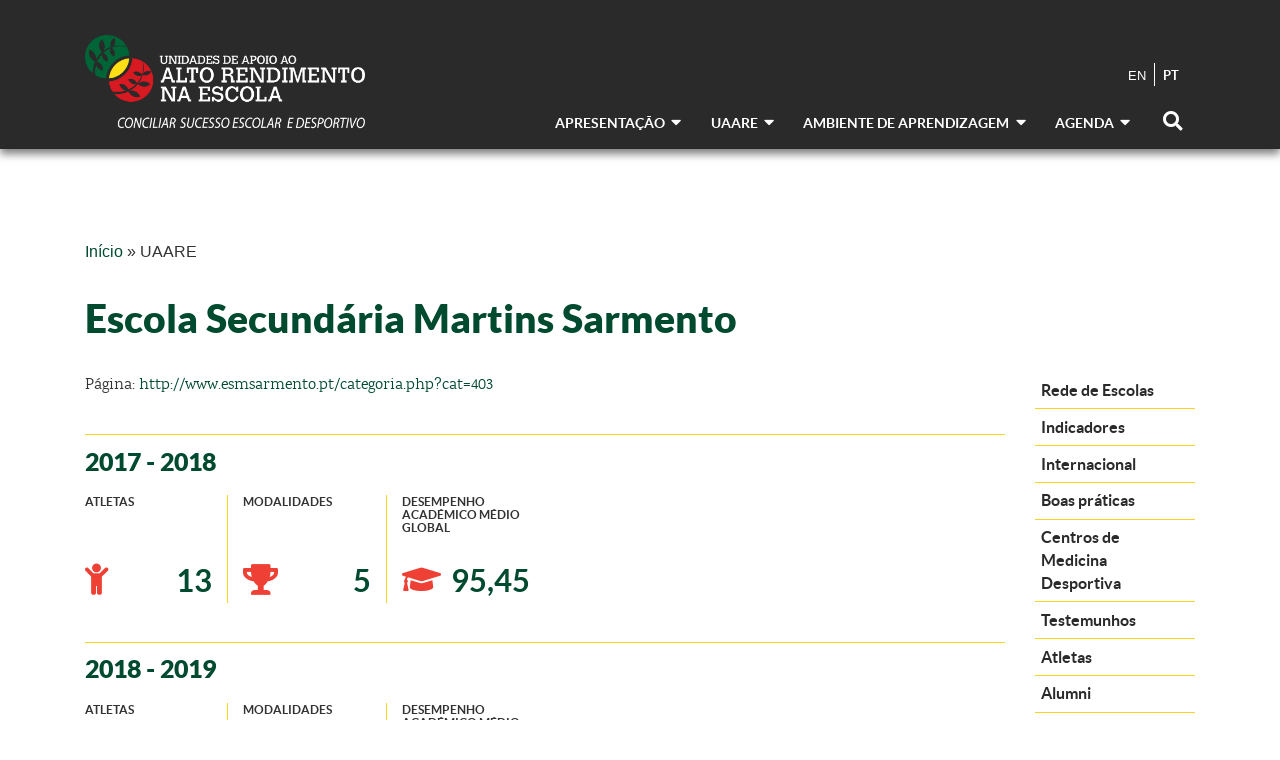

--- FILE ---
content_type: text/html; charset=UTF-8
request_url: https://uaare.dge.min-educ.pt/pt/rede-nacional-de-escolas/esms
body_size: 103362
content:


<!-- THEME DEBUG -->
<!-- THEME HOOK: 'html' -->
<!-- FILE NAME SUGGESTIONS:
   * html--node--100.html.twig
   * html--node--%.html.twig
   * html--node.html.twig
   x html.html.twig
-->
<!-- BEGIN OUTPUT from 'core/themes/classy/templates/layout/html.html.twig' -->
<!DOCTYPE html>
<html lang="pt-pt" dir="ltr" prefix="content: http://purl.org/rss/1.0/modules/content/  dc: http://purl.org/dc/terms/  foaf: http://xmlns.com/foaf/0.1/  og: http://ogp.me/ns#  rdfs: http://www.w3.org/2000/01/rdf-schema#  schema: http://schema.org/  sioc: http://rdfs.org/sioc/ns#  sioct: http://rdfs.org/sioc/types#  skos: http://www.w3.org/2004/02/skos/core#  xsd: http://www.w3.org/2001/XMLSchema# ">
  <head>
    <meta charset="utf-8" />
<script async src="https://www.googletagmanager.com/gtag/js?id=UA-162810252-1"></script>
<script>window.dataLayer = window.dataLayer || [];function gtag(){dataLayer.push(arguments)};gtag("js", new Date());gtag("config", "UA-162810252-1", {"groups":"default","anonymize_ip":true});</script>
<meta name="Generator" content="Drupal 9 (https://www.drupal.org)" />
<meta name="MobileOptimized" content="width" />
<meta name="HandheldFriendly" content="true" />
<meta name="viewport" content="width=device-width, initial-scale=1, minimum-scale=1, maximum-scale=1, user-scalable=no" />
<link rel="shortcut icon" href="/themes/gov_pt/favicon.ico" type="image/vnd.microsoft.icon" />
<link rel="alternate" hreflang="pt-pt" href="https://uaare.dge.min-educ.pt/pt/rede-nacional-de-escolas/esms" />
<link rel="canonical" href="https://uaare.dge.min-educ.pt/pt/rede-nacional-de-escolas/esms" />
<link rel="shortlink" href="https://uaare.dge.min-educ.pt/pt/node/100" />
<link rel="revision" href="https://uaare.dge.min-educ.pt/pt/rede-nacional-de-escolas/esms" />

    <title>Escola Secundária Martins Sarmento | UAARE</title>
    <link rel="stylesheet" media="all" href="/core/themes/stable/css/system/components/ajax-progress.module.css?t66rp5" />
<link rel="stylesheet" media="all" href="/core/themes/stable/css/system/components/align.module.css?t66rp5" />
<link rel="stylesheet" media="all" href="/core/themes/stable/css/system/components/autocomplete-loading.module.css?t66rp5" />
<link rel="stylesheet" media="all" href="/core/themes/stable/css/system/components/fieldgroup.module.css?t66rp5" />
<link rel="stylesheet" media="all" href="/core/themes/stable/css/system/components/container-inline.module.css?t66rp5" />
<link rel="stylesheet" media="all" href="/core/themes/stable/css/system/components/clearfix.module.css?t66rp5" />
<link rel="stylesheet" media="all" href="/core/themes/stable/css/system/components/details.module.css?t66rp5" />
<link rel="stylesheet" media="all" href="/core/themes/stable/css/system/components/hidden.module.css?t66rp5" />
<link rel="stylesheet" media="all" href="/core/themes/stable/css/system/components/item-list.module.css?t66rp5" />
<link rel="stylesheet" media="all" href="/core/themes/stable/css/system/components/js.module.css?t66rp5" />
<link rel="stylesheet" media="all" href="/core/themes/stable/css/system/components/nowrap.module.css?t66rp5" />
<link rel="stylesheet" media="all" href="/core/themes/stable/css/system/components/position-container.module.css?t66rp5" />
<link rel="stylesheet" media="all" href="/core/themes/stable/css/system/components/progress.module.css?t66rp5" />
<link rel="stylesheet" media="all" href="/core/themes/stable/css/system/components/reset-appearance.module.css?t66rp5" />
<link rel="stylesheet" media="all" href="/core/themes/stable/css/system/components/resize.module.css?t66rp5" />
<link rel="stylesheet" media="all" href="/core/themes/stable/css/system/components/sticky-header.module.css?t66rp5" />
<link rel="stylesheet" media="all" href="/core/themes/stable/css/system/components/system-status-counter.css?t66rp5" />
<link rel="stylesheet" media="all" href="/core/themes/stable/css/system/components/system-status-report-counters.css?t66rp5" />
<link rel="stylesheet" media="all" href="/core/themes/stable/css/system/components/system-status-report-general-info.css?t66rp5" />
<link rel="stylesheet" media="all" href="/core/themes/stable/css/system/components/tabledrag.module.css?t66rp5" />
<link rel="stylesheet" media="all" href="/core/themes/stable/css/system/components/tablesort.module.css?t66rp5" />
<link rel="stylesheet" media="all" href="/core/themes/stable/css/system/components/tree-child.module.css?t66rp5" />
<link rel="stylesheet" media="all" href="/core/themes/stable/css/views/views.module.css?t66rp5" />
<link rel="stylesheet" media="all" href="/core/themes/stable/css/core/assets/vendor/normalize-css/normalize.css?t66rp5" />
<link rel="stylesheet" media="all" href="/core/themes/stable/css/core/normalize-fixes.css?t66rp5" />
<link rel="stylesheet" media="all" href="/core/themes/classy/css/components/action-links.css?t66rp5" />
<link rel="stylesheet" media="all" href="/core/themes/classy/css/components/breadcrumb.css?t66rp5" />
<link rel="stylesheet" media="all" href="/core/themes/classy/css/components/button.css?t66rp5" />
<link rel="stylesheet" media="all" href="/core/themes/classy/css/components/collapse-processed.css?t66rp5" />
<link rel="stylesheet" media="all" href="/core/themes/classy/css/components/container-inline.css?t66rp5" />
<link rel="stylesheet" media="all" href="/core/themes/classy/css/components/details.css?t66rp5" />
<link rel="stylesheet" media="all" href="/core/themes/classy/css/components/exposed-filters.css?t66rp5" />
<link rel="stylesheet" media="all" href="/core/themes/classy/css/components/field.css?t66rp5" />
<link rel="stylesheet" media="all" href="/core/themes/classy/css/components/form.css?t66rp5" />
<link rel="stylesheet" media="all" href="/core/themes/classy/css/components/icons.css?t66rp5" />
<link rel="stylesheet" media="all" href="/core/themes/classy/css/components/inline-form.css?t66rp5" />
<link rel="stylesheet" media="all" href="/core/themes/classy/css/components/item-list.css?t66rp5" />
<link rel="stylesheet" media="all" href="/core/themes/classy/css/components/link.css?t66rp5" />
<link rel="stylesheet" media="all" href="/core/themes/classy/css/components/links.css?t66rp5" />
<link rel="stylesheet" media="all" href="/core/themes/classy/css/components/menu.css?t66rp5" />
<link rel="stylesheet" media="all" href="/core/themes/classy/css/components/more-link.css?t66rp5" />
<link rel="stylesheet" media="all" href="/core/themes/classy/css/components/pager.css?t66rp5" />
<link rel="stylesheet" media="all" href="/core/themes/classy/css/components/tabledrag.css?t66rp5" />
<link rel="stylesheet" media="all" href="/core/themes/classy/css/components/tableselect.css?t66rp5" />
<link rel="stylesheet" media="all" href="/core/themes/classy/css/components/tablesort.css?t66rp5" />
<link rel="stylesheet" media="all" href="/core/themes/classy/css/components/tabs.css?t66rp5" />
<link rel="stylesheet" media="all" href="/core/themes/classy/css/components/textarea.css?t66rp5" />
<link rel="stylesheet" media="all" href="/core/themes/classy/css/components/ui-dialog.css?t66rp5" />
<link rel="stylesheet" media="all" href="/core/themes/classy/css/components/messages.css?t66rp5" />
<link rel="stylesheet" media="all" href="/core/themes/classy/css/components/progress.css?t66rp5" />
<link rel="stylesheet" media="all" href="/core/themes/classy/css/components/node.css?t66rp5" />
<link rel="stylesheet" media="all" href="/themes/gov_pt/gov_pt_base/css/main.css?t66rp5" />
<link rel="stylesheet" media="all" href="/themes/gov_pt/css/all.css?t66rp5" />
<link rel="stylesheet" media="all" href="/themes/gov_pt/css/flatpickr.min.css?t66rp5" />
<link rel="stylesheet" media="all" href="/themes/gov_pt/css/monthselect.css?t66rp5" />
<link rel="stylesheet" media="all" href="/themes/gov_pt/css/main.css?t66rp5" />

    
  </head>
  <body class="path-node page-node-type-escola">
        <a href="#main-content" class="visually-hidden focusable skip-link">
      Passar para o conteúdo principal
    </a>
    
    

<!-- THEME DEBUG -->
<!-- THEME HOOK: 'off_canvas_page_wrapper' -->
<!-- BEGIN OUTPUT from 'core/themes/stable/templates/content/off-canvas-page-wrapper.html.twig' -->
  <div class="dialog-off-canvas-main-canvas" data-off-canvas-main-canvas>
    

<!-- THEME DEBUG -->
<!-- THEME HOOK: 'page' -->
<!-- FILE NAME SUGGESTIONS:
   * page--escola.html.twig
   * page--node--100.html.twig
   * page--node--%.html.twig
   * page--node.html.twig
   x page.html.twig
-->
<!-- BEGIN OUTPUT from 'themes/gov_pt/templates/page.html.twig' -->
<header role="banner">
  <div class="toTop">
	<i class="fas fa-arrow-up"></i>
</div>
<div class="search-box">
	<div class="container">
		<div class="row">
			<div class="col-md-12">
				<div class="icon-remove">
					<i class="fas fa-times"></i>
				</div>
			</div>
		</div>
		<div class="row">
			<div class="col-md-12">
				

<!-- THEME DEBUG -->
<!-- THEME HOOK: 'block' -->
<!-- FILE NAME SUGGESTIONS:
   x block--gov-pt-search.html.twig
   * block--search-form-block.html.twig
   * block--search.html.twig
   * block.html.twig
-->
<!-- BEGIN OUTPUT from 'themes/gov_pt/templates/block--gov-pt-search.html.twig' -->
  

<!-- THEME DEBUG -->
<!-- THEME HOOK: 'form' -->
<!-- BEGIN OUTPUT from 'core/themes/classy/templates/form/form.html.twig' -->
<form action="/pt/search/node" method="get" id="search-block-form" accept-charset="UTF-8">
  

<!-- THEME DEBUG -->
<!-- THEME HOOK: 'form_element' -->
<!-- BEGIN OUTPUT from 'core/themes/classy/templates/form/form-element.html.twig' -->
<div class="js-form-item form-item js-form-type-search form-type-search js-form-item-keys form-item-keys form-no-label">
      

<!-- THEME DEBUG -->
<!-- THEME HOOK: 'form_element_label' -->
<!-- BEGIN OUTPUT from 'core/themes/classy/templates/form/form-element-label.html.twig' -->
<label for="edit-keys" class="visually-hidden">Pesquisar</label>
<!-- END OUTPUT from 'core/themes/classy/templates/form/form-element-label.html.twig' -->


        

<!-- THEME DEBUG -->
<!-- THEME HOOK: 'input__search' -->
<!-- FILE NAME SUGGESTIONS:
   x input--search.html.twig
   x input--search.html.twig
   * input.html.twig
-->
<!-- BEGIN OUTPUT from 'themes/gov_pt/templates/input--search.html.twig' -->
<input title="Introduza os termos pelos quais pretende pesquisar." data-drupal-selector="edit-keys" type="search" id="edit-keys" name="keys" value="" size="15" maxlength="128" class="form-search" placeholder="Pesquisar..." type="text" />

<!-- END OUTPUT from 'themes/gov_pt/templates/input--search.html.twig' -->


        </div>

<!-- END OUTPUT from 'core/themes/classy/templates/form/form-element.html.twig' -->



<!-- THEME DEBUG -->
<!-- THEME HOOK: 'container' -->
<!-- BEGIN OUTPUT from 'core/themes/classy/templates/form/container.html.twig' -->
<div data-drupal-selector="edit-actions" class="form-actions js-form-wrapper form-wrapper" id="edit-actions">

<!-- THEME DEBUG -->
<!-- THEME HOOK: 'input__submit' -->
<!-- FILE NAME SUGGESTIONS:
   x input--submit.html.twig
   x input--submit.html.twig
   * input.html.twig
-->
<!-- BEGIN OUTPUT from 'themes/gov_pt/templates/input--submit.html.twig' -->
<label class="submit-label" for="edit-submit">
    <input data-drupal-selector="edit-submit" type="submit" id="edit-submit" value="Pesquisar" class="button js-form-submit form-submit" />
</label>    

<!-- END OUTPUT from 'themes/gov_pt/templates/input--submit.html.twig' -->

</div>

<!-- END OUTPUT from 'core/themes/classy/templates/form/container.html.twig' -->


</form>

<!-- END OUTPUT from 'core/themes/classy/templates/form/form.html.twig' -->



<!-- END OUTPUT from 'themes/gov_pt/templates/block--gov-pt-search.html.twig' -->


			</div>
		</div>
	</div>
</div>


<div id="wrapper">
	
	<header id="banner" class="header page">
		<div class="container header__container">
			<div class="row align-items-end">
				<div class="col-md-2 col-lg-4 header__logo">
					    <a href="/pt" title="Início" rel="home" class="logo float-left page"></a>
<div class="float-left logo__site_name d-flex d-sm-none">
    <a class="site-name sans-bold" href="/pt" title="Início" rel="home">Unidade de Apoio ao Alto Rendimento na Escola</a>
</div>				</div>
				<div class="col-md-10 col-lg-8 d-md-none d-lg-block">
					<div class="language-switcher">

<!-- THEME DEBUG -->
<!-- THEME HOOK: 'links__language_block' -->
<!-- FILE NAME SUGGESTIONS:
   * links--language-block.html.twig
   * links--language-block.html.twig
   x links.html.twig
-->
<!-- BEGIN OUTPUT from 'core/themes/classy/templates/navigation/links.html.twig' -->
<ul class="language-switcher-language-url"><li hreflang="en" data-drupal-link-system-path="node/100" class="en"><a href="/en/node/100" class="language-link" hreflang="en" data-drupal-link-system-path="node/100">en</a></li><li hreflang="pt-pt" data-drupal-link-system-path="node/100" class="pt-pt is-active"><a href="/pt/rede-nacional-de-escolas/esms" class="language-link is-active" hreflang="pt-pt" data-drupal-link-system-path="node/100">pt</a></li></ul>
<!-- END OUTPUT from 'core/themes/classy/templates/navigation/links.html.twig' -->

</div>
					<nav role="navigation" aria-labelledby="main-menu-menu" id="main-menu" class="menu--main">
	<h2 class="visually-hidden" id="main-menu-menu">Navegação principal</h2>
		<ul class="navbar-nav float-right d-none d-sm-block page">
												<li class="menu__item dropdown">
						<a class="sans-bold text_small" id="dropdown1" aria-haspopup="true" aria-expanded="false">Apresentação <i class="fas fa-caret-down"></i></a>
						<ul class="dropdown-menu" aria-labelledby="dropdown1">
																<li class="submenu__item text_small">
						<a href="/pt/apresentacao/mensagem-da-tutela">Mensagem da tutela</a>
					</li>
																<li class="submenu__item text_small">
						<a href="/pt/apresentacao/missao">Missão</a>
					</li>
																<li class="submenu__item text_small">
						<a href="/pt/apresentacao/historia">História</a>
					</li>
																<li class="submenu__item text_small">
						<a href="/pt/apresentacao/modelo">Modelo</a>
					</li>
																<li class="submenu__item text_small">
						<a href="/pt/apresentacao/equipa">Equipa</a>
					</li>
																<li class="submenu__item text_small">
						<a href="/pt/apresentacao/legislacao">Legislação</a>
					</li>
																<li class="submenu__item text_small">
						<a href="/pt/apresentacao/creditos">Créditos</a>
					</li>
													</ul>
					</li>
																<li class="menu__item dropdown">
						<a class="sans-bold text_small" id="dropdown2" aria-haspopup="true" aria-expanded="false">UAARE <i class="fas fa-caret-down"></i></a>
						<ul class="dropdown-menu" aria-labelledby="dropdown2">
																<li class="submenu__item text_small">
						<a href="/pt/uaare/rede-nacional-de-escolas-uaare">Rede de Escolas</a>
					</li>
																<li class="submenu__item text_small">
						<a href="/pt/uaare/indicadores">Indicadores</a>
					</li>
																<li class="submenu__item text_small">
						<a href="/pt/uaare/internacional">Internacional</a>
					</li>
																<li class="submenu__item text_small">
						<a href="/pt/uaare/boas-praticas">Boas práticas</a>
					</li>
																<li class="submenu__item text_small">
						<a href="/pt/uaare/centros-de-medicina-desportiva">Centros de Medicina Desportiva</a>
					</li>
																<li class="submenu__item text_small">
						<a href="/pt/uaare/testemunhos">Testemunhos</a>
					</li>
																<li class="submenu__item text_small">
						<a href="/pt/uaare/atletas">Atletas</a>
					</li>
																<li class="submenu__item text_small">
						<a href="/pt/uaare/alumni">Alumni</a>
					</li>
																<li class="submenu__item text_small">
						<a href="/pt/uaare/equipas-de-escola">Equipas de escola</a>
					</li>
																<li class="submenu__item text_small">
						<a href="/pt/uaare/podio">Pódio</a>
					</li>
																<li class="submenu__item text_small">
						<a href="/pt/uaare/equipa-de-apoio-psicopedagogico">Equipa de Apoio Psicopedagógico</a>
					</li>
																<li class="submenu__item text_small">
						<a href="https://docs.dge.min-educ.pt">Documentação (acesso reservado)</a>
					</li>
													</ul>
					</li>
																<li class="menu__item dropdown">
						<a class="sans-bold text_small" id="dropdown3" aria-haspopup="true" aria-expanded="false">Ambiente de Aprendizagem <i class="fas fa-caret-down"></i></a>
						<ul class="dropdown-menu" aria-labelledby="dropdown3">
																<li class="submenu__item text_small">
						<a href="/pt/ambiente-de-aprendizagem/sala-de-estudo-aprender-seam">Sala de Estudo Aprender +</a>
					</li>
																<li class="submenu__item text_small">
						<a href="/pt/ambiente-de-aprendizagem/ambiente-de-aprendizagem-digital">Ambiente de aprendizagem digital</a>
					</li>
																<li class="submenu__item text_small">
						<a href="/pt/ambiente-de-aprendizagem/recursos-educativos-digitais">Recursos Educativos Digitais</a>
					</li>
																<li class="submenu__item text_small">
						<a href="/pt/ambiente-de-aprendizagem/recursos-educativos-produzidos-pelas-equipas-de-escola">Recursos Educativos produzidos pelas Equipas de Escola</a>
					</li>
																<li class="submenu__item text_small">
						<a href="/pt/ambiente-de-aprendizagem/cursos">Cursos</a>
					</li>
																<li class="submenu__item text_small">
						<a href="/pt/estudos-de-caso">Estudos de caso</a>
					</li>
													</ul>
					</li>
																<li class="menu__item dropdown">
						<a class="sans-bold text_small" id="dropdown4" aria-haspopup="true" aria-expanded="false">Agenda <i class="fas fa-caret-down"></i></a>
						<ul class="dropdown-menu" aria-labelledby="dropdown4">
																<li class="submenu__item text_small">
						<a href="/pt/agenda/noticias">Notícias</a>
					</li>
																<li class="submenu__item text_small">
						<a href="/pt/agenda/videos">Vídeos</a>
					</li>
																<li class="submenu__item text_small">
						<a href="/pt/agenda/nos-media">Nos media</a>
					</li>
																<li class="submenu__item text_small">
						<a href="/pt/agenda/newsletter">Newsletter</a>
					</li>
													</ul>
					</li>
										<li class="menu__item search-icon">
				<i class="fas fa-search"></i>
			</li>
		</ul>
</nav>



				</div>
			</div>
		</div>
		<div class="menu__mobile d-lg-none">
	<button class="burger" type="button" data-toggle="collapse" data-target="#menuMobile" aria-expanded="false" aria-controls="menuMobile">
		<i class="fas fa-bars"></i>
	</button>
	<div id="menuMobile" class="menu__mobile__body collapse">
		

<!-- THEME DEBUG -->
<!-- THEME HOOK: 'menu__mobile' -->
<!-- FILE NAME SUGGESTIONS:
   x menu--mobile.html.twig
   x menu--mobile.html.twig
   * menu.html.twig
-->
<!-- BEGIN OUTPUT from 'themes/gov_pt/templates/menu--mobile.html.twig' -->

                            <ul class="navbar-nav">
                                                                                            <li class="menu-item">
                                                                                    <div class="submenu-header" data-toggle="collapse" data-target="#menu-collapse-1" aria-expanded="false" aria-controls="menu-collapse-1">
                                    Apresentação<i class="fas fa-caret-down"></i>
                                </div>
                                <div id="menu-collapse-1" class="collapse">
                                                                    <ul class="menu sub-menu">
                                                                                                    <li class="submenu-item">
                                                                                        <a href="/pt/apresentacao/mensagem-da-tutela">Mensagem da tutela</a>
                                                    </li>
                                                                                        <li class="submenu-item">
                                                                                        <a href="/pt/apresentacao/missao">Missão</a>
                                                    </li>
                                                                                        <li class="submenu-item">
                                                                                        <a href="/pt/apresentacao/historia">História</a>
                                                    </li>
                                                                                        <li class="submenu-item">
                                                                                        <a href="/pt/apresentacao/modelo">Modelo</a>
                                                    </li>
                                                                                        <li class="submenu-item">
                                                                                        <a href="/pt/apresentacao/equipa">Equipa</a>
                                                    </li>
                                                                                        <li class="submenu-item">
                                                                                        <a href="/pt/apresentacao/legislacao">Legislação</a>
                                                    </li>
                                                                                        <li class="submenu-item">
                                                                                        <a href="/pt/apresentacao/creditos">Créditos</a>
                                                    </li>
                                                        </ul>
            
                                </div>
                                                    </li>
                                                                                    <li class="menu-item">
                                                                                    <div class="submenu-header" data-toggle="collapse" data-target="#menu-collapse-2" aria-expanded="false" aria-controls="menu-collapse-2">
                                    UAARE<i class="fas fa-caret-down"></i>
                                </div>
                                <div id="menu-collapse-2" class="collapse">
                                                                    <ul class="menu sub-menu">
                                                                                                    <li class="submenu-item">
                                                                                        <a href="/pt/uaare/rede-nacional-de-escolas-uaare">Rede de Escolas</a>
                                                    </li>
                                                                                        <li class="submenu-item">
                                                                                        <a href="/pt/uaare/indicadores">Indicadores</a>
                                                    </li>
                                                                                        <li class="submenu-item">
                                                                                        <a href="/pt/uaare/internacional">Internacional</a>
                                                    </li>
                                                                                        <li class="submenu-item">
                                                                                        <a href="/pt/uaare/boas-praticas">Boas práticas</a>
                                                    </li>
                                                                                        <li class="submenu-item">
                                                                                        <a href="/pt/uaare/centros-de-medicina-desportiva">Centros de Medicina Desportiva</a>
                                                    </li>
                                                                                        <li class="submenu-item">
                                                                                        <a href="/pt/uaare/testemunhos">Testemunhos</a>
                                                    </li>
                                                                                        <li class="submenu-item">
                                                                                        <a href="/pt/uaare/atletas">Atletas</a>
                                                    </li>
                                                                                        <li class="submenu-item">
                                                                                        <a href="/pt/uaare/alumni">Alumni</a>
                                                    </li>
                                                                                        <li class="submenu-item">
                                                                                        <a href="/pt/uaare/equipas-de-escola">Equipas de escola</a>
                                                    </li>
                                                                                        <li class="submenu-item">
                                                                                        <a href="/pt/uaare/podio">Pódio</a>
                                                    </li>
                                                                                        <li class="submenu-item">
                                                                                        <a href="/pt/uaare/equipa-de-apoio-psicopedagogico">Equipa de Apoio Psicopedagógico</a>
                                                    </li>
                                                                                        <li class="submenu-item">
                                                                                        <a href="https://docs.dge.min-educ.pt">Documentação (acesso reservado)</a>
                                                    </li>
                                                        </ul>
            
                                </div>
                                                    </li>
                                                                                    <li class="menu-item">
                                                                                    <div class="submenu-header" data-toggle="collapse" data-target="#menu-collapse-3" aria-expanded="false" aria-controls="menu-collapse-3">
                                    Ambiente de Aprendizagem<i class="fas fa-caret-down"></i>
                                </div>
                                <div id="menu-collapse-3" class="collapse">
                                                                    <ul class="menu sub-menu">
                                                                                                    <li class="submenu-item">
                                                                                        <a href="/pt/ambiente-de-aprendizagem/sala-de-estudo-aprender-seam">Sala de Estudo Aprender +</a>
                                                    </li>
                                                                                        <li class="submenu-item">
                                                                                        <a href="/pt/ambiente-de-aprendizagem/ambiente-de-aprendizagem-digital">Ambiente de aprendizagem digital</a>
                                                    </li>
                                                                                        <li class="submenu-item">
                                                                                        <a href="/pt/ambiente-de-aprendizagem/recursos-educativos-digitais">Recursos Educativos Digitais</a>
                                                    </li>
                                                                                        <li class="submenu-item">
                                                                                        <a href="/pt/ambiente-de-aprendizagem/recursos-educativos-produzidos-pelas-equipas-de-escola">Recursos Educativos produzidos pelas Equipas de Escola</a>
                                                    </li>
                                                                                        <li class="submenu-item">
                                                                                        <a href="/pt/ambiente-de-aprendizagem/cursos">Cursos</a>
                                                    </li>
                                                                                        <li class="submenu-item">
                                                                                        <a href="/pt/estudos-de-caso">Estudos de caso</a>
                                                    </li>
                                                        </ul>
            
                                </div>
                                                    </li>
                                                                                    <li class="menu-item">
                                                                                    <div class="submenu-header" data-toggle="collapse" data-target="#menu-collapse-4" aria-expanded="false" aria-controls="menu-collapse-4">
                                    Agenda<i class="fas fa-caret-down"></i>
                                </div>
                                <div id="menu-collapse-4" class="collapse">
                                                                    <ul class="menu sub-menu">
                                                                                                    <li class="submenu-item">
                                                                                        <a href="/pt/agenda/noticias">Notícias</a>
                                                    </li>
                                                                                        <li class="submenu-item">
                                                                                        <a href="/pt/agenda/videos">Vídeos</a>
                                                    </li>
                                                                                        <li class="submenu-item">
                                                                                        <a href="/pt/agenda/nos-media">Nos media</a>
                                                    </li>
                                                                                        <li class="submenu-item">
                                                                                        <a href="/pt/agenda/newsletter">Newsletter</a>
                                                    </li>
                                                        </ul>
            
                                </div>
                                                    </li>
                                                                <li>
                            <a href="/search">Pesquisar</a>
                        </li>
                                    </ul>
            


<!-- END OUTPUT from 'themes/gov_pt/templates/menu--mobile.html.twig' -->


	</div>
</div>
	</header>
</header>

<main role="main" class="page">
  <a id="main-content" tabindex="-1"></a>         


	

	<div class="container breadcrumbs">
		<div class="row">
			<div class="col-12">
				<nav aria-labelledby="system-breadcrumb" role="navigation">
					<h2 class="visually-hidden" id="system-breadcrumb">Navegação estrutural</h2>
					<ul class="breadcrumb breadcrumb-vertical">
																						<li>
																												<a href="/">Início</a>
																	</li>
																						<li class="active">
																											UAARE
																	</li>
													</ul>
					</nav>
				</div>
			</div>
		</div>
<div class="container l-page">
	<div class="row title">
		<div class="col-10 col-sm-12">
			<h2>Escola Secundária Martins Sarmento</h2>
		</div>
	</div>
	<div class="row">
		<section id="content" class="col-md-12 col-lg-10 col-sm-12">
						

<!-- THEME DEBUG -->
<!-- THEME HOOK: 'region' -->
<!-- FILE NAME SUGGESTIONS:
   * region--content.html.twig
   x region.html.twig
-->
<!-- BEGIN OUTPUT from 'core/themes/classy/templates/layout/region.html.twig' -->
  <div class="region region-content">
    

<!-- THEME DEBUG -->
<!-- THEME HOOK: 'block' -->
<!-- FILE NAME SUGGESTIONS:
   * block--gov-pt-content.html.twig
   * block--system-main-block.html.twig
   * block--system.html.twig
   x block.html.twig
-->
<!-- BEGIN OUTPUT from 'core/themes/classy/templates/block/block.html.twig' -->
<div id="block-gov-pt-content" class="block block-system block-system-main-block">
  
    
      

<!-- THEME DEBUG -->
<!-- THEME HOOK: 'node' -->
<!-- FILE NAME SUGGESTIONS:
   * node--100--full.html.twig
   * node--100.html.twig
   * node--escola--full.html.twig
   * node--escola.html.twig
   * node--full.html.twig
   x node.html.twig
-->
<!-- BEGIN OUTPUT from 'core/themes/classy/templates/content/node.html.twig' -->

<article data-history-node-id="100" role="article" about="/pt/rede-nacional-de-escolas/esms" class="node node--type-escola node--view-mode-full">

  
    

  
  <div class="node__content">
    

<!-- THEME DEBUG -->
<!-- THEME HOOK: 'links__node' -->
<!-- FILE NAME SUGGESTIONS:
   x links--node.html.twig
   x links--node.html.twig
   * links.html.twig
-->
<!-- BEGIN OUTPUT from 'core/themes/classy/templates/content/links--node.html.twig' -->

<!-- END OUTPUT from 'core/themes/classy/templates/content/links--node.html.twig' -->



<!-- THEME DEBUG -->
<!-- THEME HOOK: 'field' -->
<!-- FILE NAME SUGGESTIONS:
   * field--node--body--escola.html.twig
   * field--node--body.html.twig
   * field--node--escola.html.twig
   * field--body.html.twig
   x field--text-with-summary.html.twig
   * field.html.twig
-->
<!-- BEGIN OUTPUT from 'core/themes/classy/templates/field/field--text-with-summary.html.twig' -->

            <div class="clearfix text-formatted field field--name-body field--type-text-with-summary field--label-hidden field__item"><p>Página: <a href="http://www.esmsarmento.pt/categoria.php?cat=403">http://www.esmsarmento.pt/categoria.php?cat=403</a></p></div>
      
<!-- END OUTPUT from 'core/themes/classy/templates/field/field--text-with-summary.html.twig' -->


  </div>

</article>

<!-- END OUTPUT from 'core/themes/classy/templates/content/node.html.twig' -->


  </div>

<!-- END OUTPUT from 'core/themes/classy/templates/block/block.html.twig' -->


  </div>

<!-- END OUTPUT from 'core/themes/classy/templates/layout/region.html.twig' -->


															

<!-- THEME DEBUG -->
<!-- THEME HOOK: 'container' -->
<!-- BEGIN OUTPUT from 'core/themes/classy/templates/form/container.html.twig' -->
<div class="views-element-container">

<!-- THEME DEBUG -->
<!-- THEME HOOK: 'views_view' -->
<!-- BEGIN OUTPUT from 'core/themes/classy/templates/views/views-view.html.twig' -->
<div class="view view-indicators view-id-indicators view-display-id-block_2 js-view-dom-id-551a5e7029c49b60585c985bca84ba6510ea28f1f061e1eaaa3772c77190249f">
  
    
      
      <div class="view-content">
      

<!-- THEME DEBUG -->
<!-- THEME HOOK: 'views_view_unformatted__indicators' -->
<!-- FILE NAME SUGGESTIONS:
   x views-view-unformatted--indicators.html.twig
   x views-view-unformatted--indicators.html.twig
   * views-view-unformatted.html.twig
-->
<!-- BEGIN OUTPUT from 'themes/gov_pt/templates/views-view-unformatted--indicators.html.twig' -->


        
    
        
                             
        
                

    
    <div class="o-indicators">
            
<div class="m-indicator">
    <div class="row">
        <div class="col-md-10">
            <h4>2017 - 2018</h4>
        </div>
    </div>
    <div class="row">
                                <div class="m-indicator__col col-md-4 col-lg-2">
            <div class="m-indicator__label caption">Atletas</div>
            <div class="m-indicator__content d-flex">
                <div class="m-indicator__icon col-md-3">
                    <i class="fas fa-child"></i>
                </div>
                <div class="m-indicator__value col-md-9">
                    13
                </div>
            </div>
        </div>
                                        <div class="m-indicator__col col-md-4 col-lg-2">
            <div class="m-indicator__label caption">Modalidades</div>
            <div class="m-indicator__content d-flex">
                <div class="m-indicator__icon col-md-3">
                    <i class="fas fa-trophy"></i>
                </div>
                <div class="m-indicator__value col-md-9">
                    5
                </div>
            </div>
        </div>
                                                                <div class="m-indicator__col col-md-4 col-lg-2">
            <div class="m-indicator__label caption">Desempenho académico médio global</div>
            <div class="m-indicator__content d-flex">
                <div class="m-indicator__icon col-md-3">
                    <i class="fas fa-graduation-cap"></i>
                </div>
                <div class="m-indicator__value col-md-9">
                    95,45
                </div>
            </div>
        </div>
                            </div>
</div>    </div>    
    
  



<!-- END OUTPUT from 'themes/gov_pt/templates/views-view-unformatted--indicators.html.twig' -->


    </div>
  
          </div>

<!-- END OUTPUT from 'core/themes/classy/templates/views/views-view.html.twig' -->

</div>

<!-- END OUTPUT from 'core/themes/classy/templates/form/container.html.twig' -->

			
									

<!-- THEME DEBUG -->
<!-- THEME HOOK: 'container' -->
<!-- BEGIN OUTPUT from 'core/themes/classy/templates/form/container.html.twig' -->
<div class="views-element-container">

<!-- THEME DEBUG -->
<!-- THEME HOOK: 'views_view' -->
<!-- BEGIN OUTPUT from 'core/themes/classy/templates/views/views-view.html.twig' -->
<div class="view view-indicators view-id-indicators view-display-id-block_2 js-view-dom-id-5ed75de72bd4e80b37986e429fcd23a244d95ebfc7d101f00b57a08e4645cbc2">
  
    
      
      <div class="view-content">
      

<!-- THEME DEBUG -->
<!-- THEME HOOK: 'views_view_unformatted__indicators' -->
<!-- FILE NAME SUGGESTIONS:
   x views-view-unformatted--indicators.html.twig
   x views-view-unformatted--indicators.html.twig
   * views-view-unformatted.html.twig
-->
<!-- BEGIN OUTPUT from 'themes/gov_pt/templates/views-view-unformatted--indicators.html.twig' -->


        
    
        
                             
        
                

    
    <div class="o-indicators">
            
<div class="m-indicator">
    <div class="row">
        <div class="col-md-10">
            <h4>2018 - 2019</h4>
        </div>
    </div>
    <div class="row">
                                <div class="m-indicator__col col-md-4 col-lg-2">
            <div class="m-indicator__label caption">Atletas</div>
            <div class="m-indicator__content d-flex">
                <div class="m-indicator__icon col-md-3">
                    <i class="fas fa-child"></i>
                </div>
                <div class="m-indicator__value col-md-9">
                    29
                </div>
            </div>
        </div>
                                        <div class="m-indicator__col col-md-4 col-lg-2">
            <div class="m-indicator__label caption">Modalidades</div>
            <div class="m-indicator__content d-flex">
                <div class="m-indicator__icon col-md-3">
                    <i class="fas fa-trophy"></i>
                </div>
                <div class="m-indicator__value col-md-9">
                    9
                </div>
            </div>
        </div>
                                                                <div class="m-indicator__col col-md-4 col-lg-2">
            <div class="m-indicator__label caption">Desempenho académico médio global</div>
            <div class="m-indicator__content d-flex">
                <div class="m-indicator__icon col-md-3">
                    <i class="fas fa-graduation-cap"></i>
                </div>
                <div class="m-indicator__value col-md-9">
                    96,65
                </div>
            </div>
        </div>
                            </div>
</div>    </div>    
    
  



<!-- END OUTPUT from 'themes/gov_pt/templates/views-view-unformatted--indicators.html.twig' -->


    </div>
  
          </div>

<!-- END OUTPUT from 'core/themes/classy/templates/views/views-view.html.twig' -->

</div>

<!-- END OUTPUT from 'core/themes/classy/templates/form/container.html.twig' -->

			
									

<!-- THEME DEBUG -->
<!-- THEME HOOK: 'container' -->
<!-- BEGIN OUTPUT from 'core/themes/classy/templates/form/container.html.twig' -->
<div class="views-element-container">

<!-- THEME DEBUG -->
<!-- THEME HOOK: 'views_view' -->
<!-- BEGIN OUTPUT from 'core/themes/classy/templates/views/views-view.html.twig' -->
<div class="view view-indicators view-id-indicators view-display-id-block_2 js-view-dom-id-6cb79036b910502d7d3a83bc6ee7474edb5d8a795402bc71193c6e7767c35653">
  
    
      
      <div class="view-content">
      

<!-- THEME DEBUG -->
<!-- THEME HOOK: 'views_view_unformatted__indicators' -->
<!-- FILE NAME SUGGESTIONS:
   x views-view-unformatted--indicators.html.twig
   x views-view-unformatted--indicators.html.twig
   * views-view-unformatted.html.twig
-->
<!-- BEGIN OUTPUT from 'themes/gov_pt/templates/views-view-unformatted--indicators.html.twig' -->


        
    
        
                             
        
                

    
    <div class="o-indicators">
            
<div class="m-indicator">
    <div class="row">
        <div class="col-md-10">
            <h4>2019 - 2020</h4>
        </div>
    </div>
    <div class="row">
                                <div class="m-indicator__col col-md-4 col-lg-2">
            <div class="m-indicator__label caption">Atletas</div>
            <div class="m-indicator__content d-flex">
                <div class="m-indicator__icon col-md-3">
                    <i class="fas fa-child"></i>
                </div>
                <div class="m-indicator__value col-md-9">
                    49
                </div>
            </div>
        </div>
                                        <div class="m-indicator__col col-md-4 col-lg-2">
            <div class="m-indicator__label caption">Modalidades</div>
            <div class="m-indicator__content d-flex">
                <div class="m-indicator__icon col-md-3">
                    <i class="fas fa-trophy"></i>
                </div>
                <div class="m-indicator__value col-md-9">
                    15
                </div>
            </div>
        </div>
                                                                <div class="m-indicator__col col-md-4 col-lg-2">
            <div class="m-indicator__label caption">Desempenho académico médio global</div>
            <div class="m-indicator__content d-flex">
                <div class="m-indicator__icon col-md-3">
                    <i class="fas fa-graduation-cap"></i>
                </div>
                <div class="m-indicator__value col-md-9">
                    94,77
                </div>
            </div>
        </div>
                            </div>
</div>    </div>    
    
  



<!-- END OUTPUT from 'themes/gov_pt/templates/views-view-unformatted--indicators.html.twig' -->


    </div>
  
          </div>

<!-- END OUTPUT from 'core/themes/classy/templates/views/views-view.html.twig' -->

</div>

<!-- END OUTPUT from 'core/themes/classy/templates/form/container.html.twig' -->

			
									

<!-- THEME DEBUG -->
<!-- THEME HOOK: 'container' -->
<!-- BEGIN OUTPUT from 'core/themes/classy/templates/form/container.html.twig' -->
<div class="views-element-container">

<!-- THEME DEBUG -->
<!-- THEME HOOK: 'views_view' -->
<!-- BEGIN OUTPUT from 'core/themes/classy/templates/views/views-view.html.twig' -->
<div class="view view-indicators view-id-indicators view-display-id-block_2 js-view-dom-id-a50d881d248c06ef821e1b9459101b63368fbc5c6befbd3dc7f75f6df51a64d8">
  
    
      
      <div class="view-content">
      

<!-- THEME DEBUG -->
<!-- THEME HOOK: 'views_view_unformatted__indicators' -->
<!-- FILE NAME SUGGESTIONS:
   x views-view-unformatted--indicators.html.twig
   x views-view-unformatted--indicators.html.twig
   * views-view-unformatted.html.twig
-->
<!-- BEGIN OUTPUT from 'themes/gov_pt/templates/views-view-unformatted--indicators.html.twig' -->


        
    
        
                             
        
                

    
    <div class="o-indicators">
            
<div class="m-indicator">
    <div class="row">
        <div class="col-md-10">
            <h4>2020 - 2021</h4>
        </div>
    </div>
    <div class="row">
                                <div class="m-indicator__col col-md-4 col-lg-2">
            <div class="m-indicator__label caption">Atletas</div>
            <div class="m-indicator__content d-flex">
                <div class="m-indicator__icon col-md-3">
                    <i class="fas fa-child"></i>
                </div>
                <div class="m-indicator__value col-md-9">
                    57
                </div>
            </div>
        </div>
                                        <div class="m-indicator__col col-md-4 col-lg-2">
            <div class="m-indicator__label caption">Modalidades</div>
            <div class="m-indicator__content d-flex">
                <div class="m-indicator__icon col-md-3">
                    <i class="fas fa-trophy"></i>
                </div>
                <div class="m-indicator__value col-md-9">
                    15
                </div>
            </div>
        </div>
                                                                <div class="m-indicator__col col-md-4 col-lg-2">
            <div class="m-indicator__label caption">Desempenho académico médio global</div>
            <div class="m-indicator__content d-flex">
                <div class="m-indicator__icon col-md-3">
                    <i class="fas fa-graduation-cap"></i>
                </div>
                <div class="m-indicator__value col-md-9">
                    98,14 
                </div>
            </div>
        </div>
                            </div>
</div>    </div>    
    
  



<!-- END OUTPUT from 'themes/gov_pt/templates/views-view-unformatted--indicators.html.twig' -->


    </div>
  
          </div>

<!-- END OUTPUT from 'core/themes/classy/templates/views/views-view.html.twig' -->

</div>

<!-- END OUTPUT from 'core/themes/classy/templates/form/container.html.twig' -->

			
							
			

<!-- THEME DEBUG -->
<!-- THEME HOOK: 'container' -->
<!-- BEGIN OUTPUT from 'core/themes/classy/templates/form/container.html.twig' -->
<div class="views-element-container">

<!-- THEME DEBUG -->
<!-- THEME HOOK: 'views_view' -->
<!-- BEGIN OUTPUT from 'core/themes/classy/templates/views/views-view.html.twig' -->
<div class="view view-athletes view-id-athletes view-display-id-block_1 js-view-dom-id-1d6ea48300562a10cd504162b63e1cc9a9debd2cfada3fea33a6a5529e5c49e5">
  
    
      
      <div class="view-content">
      

<!-- THEME DEBUG -->
<!-- THEME HOOK: 'views_view_unformatted__athletes__block_1' -->
<!-- FILE NAME SUGGESTIONS:
   x views-view-unformatted--athletes--block-1.html.twig
   * views-view-unformatted--athletes.html.twig
   x views-view-unformatted--athletes--block-1.html.twig
   * views-view-unformatted.html.twig
-->
<!-- BEGIN OUTPUT from 'themes/gov_pt/templates/views-view-unformatted--athletes--block-1.html.twig' -->


         
         
         
         
         
         
         
         
         
         
         
         
         
         
         
         
         
         
         
         
         
         
         
         
         
         
         
         
         
         
         
         
         
         
         
         
         
         
         
         
         
         
         
         
         
         
         
         
         
         
         
         



<div class="t-cards">
            <h4>Atletas</h4>
        <div class="row">
                    <div class="col-md-2">
                
	

    <div class="card square image" style="background-image: linear-gradient(rgba(0,0,0,0.9), rgba(0,0,0,0)), url(/sites/default/files/styles/medium/public/2021-03/76-86-Q74-AFONSO_A._12C2BA_CT7MAGALHC383ES.jpg?h=0de9d223&amp;itok=CQhrq20M)">

        <div class="card--details">
                <div class="lead3">
            Afonso André Fonseca Magalhães
        </div>
                    <div class="description">Pólo Aquático</div>
                    </div>
    </div>

            </div>
                    <div class="col-md-2">
                
	

    <div class="card square image" style="background-image: linear-gradient(rgba(0,0,0,0.9), rgba(0,0,0,0)), url(/sites/default/files/styles/medium/public/2021-03/450-509-Q74-IMG_20190709_000352_925.jpg?h=0f154a0e&amp;itok=TueB-YGZ)">

        <div class="card--details">
                <div class="lead3">
            Afonso Rodrigues Magalhães
        </div>
                    <div class="description">Pólo Aquático</div>
                    </div>
    </div>

            </div>
                    <div class="col-md-2">
                
	

    <div class="card square image" style="background-image: linear-gradient(rgba(0,0,0,0.9), rgba(0,0,0,0)), url(/sites/default/files/styles/medium/public/2021-03/445-504-Q74-735F40AE-7FC4-4782-82F7-3A6173347205.jpeg?h=d318f057&amp;itok=IPTTlc5N)">

        <div class="card--details">
                <div class="lead3">
            Ana Miguel Salgado da Silva Gonçalves
        </div>
                    <div class="description">Voleibol</div>
                    </div>
    </div>

            </div>
                    <div class="col-md-2">
                
	

    <div class="card square image" style="background-image: linear-gradient(rgba(0,0,0,0.9), rgba(0,0,0,0)), url(/sites/default/files/styles/medium/public/2021-03/42-55-Q74-AirBrush_20190914141230.jpg?h=15b93241&amp;itok=tkB50T-Q)">

        <div class="card--details">
                <div class="lead3">
            Beatriz Vieira Pereira
        </div>
                    <div class="description">Andebol</div>
                    </div>
    </div>

            </div>
                    <div class="col-md-2">
                
	

    <div class="card square image" style="background-image: linear-gradient(rgba(0,0,0,0.9), rgba(0,0,0,0)), url(/sites/default/files/styles/medium/public/2022-06/134-e060b30bc2b5d15c3bc258a51421c5ce_Foto.jpeg?h=05729db3&amp;itok=2UYdAUMh)">

        <div class="card--details">
                <div class="lead3">
            Constança de Jesus Silva
        </div>
                    <div class="description">Ginástica acrobática</div>
                    </div>
    </div>

            </div>
                    <div class="col-md-2">
                
	

    <div class="card square image" style="background-image: linear-gradient(rgba(0,0,0,0.9), rgba(0,0,0,0)), url(/sites/default/files/styles/medium/public/2021-03/428-485-Q74-7DAD6E2B-423F-43BC-A49D-FFFC6135291C.jpeg?h=ecc111b6&amp;itok=YRcnUQ2b)">

        <div class="card--details">
                <div class="lead3">
            Denis José Ventura
        </div>
                    <div class="description">Futebol</div>
                    </div>
    </div>

            </div>
                    <div class="col-md-2">
                
	

    <div class="card square no-image" style="">

        <div class="card--details">
                <div class="lead3">
            Dinis Pereira Dias
        </div>
                    <div class="description">Pólo Aquático</div>
                    </div>
    </div>

            </div>
                    <div class="col-md-2">
                
	

    <div class="card square image" style="background-image: linear-gradient(rgba(0,0,0,0.9), rgba(0,0,0,0)), url(/sites/default/files/styles/medium/public/2021-03/552-650-Q74-Eduardo_Leite_10C2BA_CT4.JPG?h=539166d4&amp;itok=GQN5rloU)">

        <div class="card--details">
                <div class="lead3">
            Eduardo Martins Leite
        </div>
                    <div class="description">Andebol</div>
                    </div>
    </div>

            </div>
                    <div class="col-md-2">
                
	

    <div class="card square image" style="background-image: linear-gradient(rgba(0,0,0,0.9), rgba(0,0,0,0)), url(/sites/default/files/styles/medium/public/2021-03/18-29-Q74-WhatsApp_Image_2020-07-06_at_11.33.06.jpeg?h=a610a299&amp;itok=EIUIhUOr)">

        <div class="card--details">
                <div class="lead3">
            Francisca de Almeida Machado
        </div>
                    <div class="description">Voleibol</div>
                    </div>
    </div>

            </div>
                    <div class="col-md-2">
                
	

    <div class="card square image" style="background-image: linear-gradient(rgba(0,0,0,0.9), rgba(0,0,0,0)), url(/sites/default/files/styles/medium/public/2021-03/509-602-Q74-IMG-20191014-WA0004.jpg?h=199d8c1f&amp;itok=eDO1ypNY)">

        <div class="card--details">
                <div class="lead3">
            Francisca Ferreira de Sá Machado
        </div>
                    <div class="description">Karaté</div>
                    </div>
    </div>

            </div>
                    <div class="col-md-2">
                
	

    <div class="card square image" style="background-image: linear-gradient(rgba(0,0,0,0.9), rgba(0,0,0,0)), url(/sites/default/files/styles/medium/public/2021-03/561-662-Q74-1_Francisco.jpg?h=7e3ac3c9&amp;itok=Me8mP8m4)">

        <div class="card--details">
                <div class="lead3">
            Francisco Azevedo Félix Silva
        </div>
                    <div class="description">Futebol</div>
                    </div>
    </div>

            </div>
                    <div class="col-md-2">
                
	

    <div class="card square image" style="background-image: linear-gradient(rgba(0,0,0,0.9), rgba(0,0,0,0)), url(/sites/default/files/styles/medium/public/2021-03/548-644-Q74-GonC3A7alo_Pinto.PNG?h=a65c58f2&amp;itok=EQXT1Gjz)">

        <div class="card--details">
                <div class="lead3">
            Gonçalo José Reis Pinto
        </div>
                    <div class="description">Futebol</div>
                    </div>
    </div>

            </div>
                    <div class="col-md-2">
                
	

    <div class="card square image" style="background-image: linear-gradient(rgba(0,0,0,0.9), rgba(0,0,0,0)), url(/sites/default/files/styles/medium/public/2021-03/449-508-Q74-9DE25DBF-5071-4F7D-8742-3B995476DBE6.jpeg?h=71976bb4&amp;itok=z2mNRPhX)">

        <div class="card--details">
                <div class="lead3">
            Gonçalo Luís Silva Soares
        </div>
                    <div class="description">Karaté</div>
                    </div>
    </div>

            </div>
                    <div class="col-md-2">
                
	

    <div class="card square image" style="background-image: linear-gradient(rgba(0,0,0,0.9), rgba(0,0,0,0)), url(/sites/default/files/styles/medium/public/2021-03/214-261-Q74-20201007_200001.jpg?h=01d71a0a&amp;itok=UPA9gtX6)">

        <div class="card--details">
                <div class="lead3">
            Guilherme Granja de Almeida Cruz
        </div>
                    <div class="description">Ténis</div>
                    </div>
    </div>

            </div>
                    <div class="col-md-2">
                
	

    <div class="card square image" style="background-image: linear-gradient(rgba(0,0,0,0.9), rgba(0,0,0,0)), url(/sites/default/files/styles/medium/public/2021-03/70-79-Q74-helenaddd.jpg?h=34e43602&amp;itok=PrcORYBH)">

        <div class="card--details">
                <div class="lead3">
            Helena Alves Costa Silva
        </div>
                    <div class="description">Basquetebol</div>
                    </div>
    </div>

            </div>
                    <div class="col-md-2">
                
	

    <div class="card square image" style="background-image: linear-gradient(rgba(0,0,0,0.9), rgba(0,0,0,0)), url(/sites/default/files/styles/medium/public/2021-03/459-516-Q74-Herculano_Navian.jpg?h=b6e84270&amp;itok=a29WfIvW)">

        <div class="card--details">
                <div class="lead3">
            Herculano Nabian
        </div>
                    <div class="description">Futebol</div>
                    </div>
    </div>

            </div>
                    <div class="col-md-2">
                
	

    <div class="card square image" style="background-image: linear-gradient(rgba(0,0,0,0.9), rgba(0,0,0,0)), url(/sites/default/files/styles/medium/public/2021-03/262-318-Q74-IRIS_Foto.jpg?h=386345cf&amp;itok=5nM72gzA)">

        <div class="card--details">
                <div class="lead3">
            Íris Freitas Martins
        </div>
                    <div class="description">Patinagem Artística</div>
                    </div>
    </div>

            </div>
                    <div class="col-md-2">
                
	

    <div class="card square image" style="background-image: linear-gradient(rgba(0,0,0,0.9), rgba(0,0,0,0)), url(/sites/default/files/styles/medium/public/2021-03/333-391-Q74-62B781E2-A879-4A1B-A7C6-C946CD5AEE85.jpeg?h=a7d2deb9&amp;itok=vuuaFDsa)">

        <div class="card--details">
                <div class="lead3">
            João Bernardo Lima Torres
        </div>
                    <div class="description">Andebol</div>
                    </div>
    </div>

            </div>
                    <div class="col-md-2">
                
	

    <div class="card square image" style="background-image: linear-gradient(rgba(0,0,0,0.9), rgba(0,0,0,0)), url(/sites/default/files/styles/medium/public/2021-03/525-618-Q74-guga_Figueiredo.jpeg?h=3cd06fc8&amp;itok=d4365XT8)">

        <div class="card--details">
                <div class="lead3">
            Joao Gustavo Ribeiro Figueiredo
        </div>
                    <div class="description">Futebol</div>
                    </div>
    </div>

            </div>
                    <div class="col-md-2">
                
	

    <div class="card square image" style="background-image: linear-gradient(rgba(0,0,0,0.9), rgba(0,0,0,0)), url(/sites/default/files/styles/medium/public/2021-03/41-50-Q74-IMG_20200717_213501_927.jpg?h=a157cb2e&amp;itok=r4jbOqMN)">

        <div class="card--details">
                <div class="lead3">
            João Pedro Novais Pereira
        </div>
                    <div class="description">Futebol</div>
                    </div>
    </div>

            </div>
                    <div class="col-md-2">
                
	

    <div class="card square image" style="background-image: linear-gradient(rgba(0,0,0,0.9), rgba(0,0,0,0)), url(/sites/default/files/styles/medium/public/2021-03/447-506-Q74-JoC3A3o_TomC3A1s.jpg?h=32e1e85b&amp;itok=feDnFJJ8)">

        <div class="card--details">
                <div class="lead3">
            João Tomás Oliveira Paulo
        </div>
                    <div class="description">Futebol</div>
                    </div>
    </div>

            </div>
                    <div class="col-md-2">
                
	

    <div class="card square image" style="background-image: linear-gradient(rgba(0,0,0,0.9), rgba(0,0,0,0)), url(/sites/default/files/styles/medium/public/2021-03/427-484-Q74-F5A8CFEB-234E-42E7-A68B-7E66D45DB45D.jpeg?h=56c44cdb&amp;itok=HOF1Dp0z)">

        <div class="card--details">
                <div class="lead3">
            joaquim afonso ribeiro marques
        </div>
                    <div class="description">Futebol</div>
                    </div>
    </div>

            </div>
                    <div class="col-md-2">
                
	

    <div class="card square no-image" style="">

        <div class="card--details">
                <div class="lead3">
            José Alfredo Martins Araújo
        </div>
                    <div class="description">Andebol</div>
                    </div>
    </div>

            </div>
                    <div class="col-md-2">
                
	

    <div class="card square image" style="background-image: linear-gradient(rgba(0,0,0,0.9), rgba(0,0,0,0)), url(/sites/default/files/styles/medium/public/2021-03/448-507-Q74-20201016_101240.jpg?h=9140e899&amp;itok=OlMae7D1)">

        <div class="card--details">
                <div class="lead3">
            José Diogo Oliveira Araújo
        </div>
                    <div class="description">Pólo Aquático</div>
                    </div>
    </div>

            </div>
                    <div class="col-md-2">
                
	

    <div class="card square image" style="background-image: linear-gradient(rgba(0,0,0,0.9), rgba(0,0,0,0)), url(/sites/default/files/styles/medium/public/2021-03/398-468-Q74-JosC3A9_Santos_-_Xadrez.jpg?h=db90b35f&amp;itok=1xgaB1nv)">

        <div class="card--details">
                <div class="lead3">
            José Miguel Sereno Santos
        </div>
                    <div class="description">Xadrez</div>
                    </div>
    </div>

            </div>
                    <div class="col-md-2">
                
	

    <div class="card square image" style="background-image: linear-gradient(rgba(0,0,0,0.9), rgba(0,0,0,0)), url(/sites/default/files/styles/medium/public/2021-03/443-502-Q74-IMG-20190601-WA0002.jpg?h=a7d2deb9&amp;itok=UWAFesGJ)">

        <div class="card--details">
                <div class="lead3">
            Leandro Rodrigues Nicácio Gomes
        </div>
                    <div class="description">Kickboxing</div>
                    </div>
    </div>

            </div>
                    <div class="col-md-2">
                
	

    <div class="card square image" style="background-image: linear-gradient(rgba(0,0,0,0.9), rgba(0,0,0,0)), url(/sites/default/files/styles/medium/public/2022-06/Leonor.jpg?h=716afd70&amp;itok=ddlaIBUM)">

        <div class="card--details">
                <div class="lead3">
            Leonor Nunes Rodrigues
        </div>
                    <div class="description">Ginástica acrobática</div>
                    </div>
    </div>

            </div>
                    <div class="col-md-2">
                
	

    <div class="card square image" style="background-image: linear-gradient(rgba(0,0,0,0.9), rgba(0,0,0,0)), url(/sites/default/files/styles/medium/public/2021-03/307-357-Q74-488A14BC-2812-4EF1-830E-AC4CB2FD084D.jpeg?h=a7d2deb9&amp;itok=QSo1ed_M)">

        <div class="card--details">
                <div class="lead3">
            Letícia da Cunha Faria
        </div>
                    <div class="description">Andebol</div>
                    </div>
    </div>

            </div>
                    <div class="col-md-2">
                
	

    <div class="card square image" style="background-image: linear-gradient(rgba(0,0,0,0.9), rgba(0,0,0,0)), url(/sites/default/files/styles/medium/public/2021-03/460-517-Q74-B09B6BC8-2A5D-4EBC-9E6C-F2CA5CCA43D4.jpeg?h=99d2e81e&amp;itok=G5uT5F81)">

        <div class="card--details">
                <div class="lead3">
            Manuel Pedro Martins Bragança
        </div>
                    <div class="description">Padel</div>
                    </div>
    </div>

            </div>
                    <div class="col-md-2">
                
	

    <div class="card square image" style="background-image: linear-gradient(rgba(0,0,0,0.9), rgba(0,0,0,0)), url(/sites/default/files/styles/medium/public/2021-03/309-358-Q74-FB_IMG_1602180273739.jpg?h=2be5ef22&amp;itok=6hFINAfj)">

        <div class="card--details">
                <div class="lead3">
            Maria Francisca Mirra Ferreira
        </div>
                    <div class="description">Andebol</div>
                    </div>
    </div>

            </div>
                    <div class="col-md-2">
                
	

    <div class="card square no-image" style="">

        <div class="card--details">
                <div class="lead3">
            Maria João Correia Ribeiro Fenandes
        </div>
                    <div class="description">Andebol</div>
                    </div>
    </div>

            </div>
                    <div class="col-md-2">
                
	

    <div class="card square no-image" style="">

        <div class="card--details">
                <div class="lead3">
            Maria João Ribeiro Correia
        </div>
                    <div class="description">Kempo</div>
                    </div>
    </div>

            </div>
                    <div class="col-md-2">
                
	

    <div class="card square image" style="background-image: linear-gradient(rgba(0,0,0,0.9), rgba(0,0,0,0)), url(/sites/default/files/styles/medium/public/2021-03/531-624-Q74-D8863319-E6D9-4000-9BB3-DDC3444DCE0A.jpeg?h=893c4889&amp;itok=tWeEXHcD)">

        <div class="card--details">
                <div class="lead3">
            Maria Machado Costa
        </div>
                    <div class="description">Andebol</div>
                    </div>
    </div>

            </div>
                    <div class="col-md-2">
                
	

    <div class="card square image" style="background-image: linear-gradient(rgba(0,0,0,0.9), rgba(0,0,0,0)), url(/sites/default/files/styles/medium/public/2021-03/260-317-Q74-8FABBB78-F389-4FD5-A7B3-D49F6B43F9DA.jpeg?h=e852b659&amp;itok=aNjRC9uR)">

        <div class="card--details">
                <div class="lead3">
            Maria Miguel da Silva Andrade
        </div>
                    <div class="description">Atletismo</div>
                    </div>
    </div>

            </div>
                    <div class="col-md-2">
                
	

    <div class="card square image" style="background-image: linear-gradient(rgba(0,0,0,0.9), rgba(0,0,0,0)), url(/sites/default/files/styles/medium/public/2021-03/63-73-Q74-E80D30AE-795F-4487-BC2D-971DB1CEDDCA.jpeg?h=b27ac948&amp;itok=kldE6JKq)">

        <div class="card--details">
                <div class="lead3">
            Mariana Ribeiro Machado
        </div>
                    <div class="description">Basquetebol</div>
                    </div>
    </div>

            </div>
                    <div class="col-md-2">
                
	

    <div class="card square image" style="background-image: linear-gradient(rgba(0,0,0,0.9), rgba(0,0,0,0)), url(/sites/default/files/styles/medium/public/2021-03/442-500-Q74-71A82D58-7047-4180-A11B-05CBC6E3D6AD.jpeg?h=d318f057&amp;itok=caug5UmS)">

        <div class="card--details">
                <div class="lead3">
            Martim Fernandes Vicente Alberto
        </div>
                    <div class="description">Futebol</div>
                    </div>
    </div>

            </div>
                    <div class="col-md-2">
                
	

    <div class="card square image" style="background-image: linear-gradient(rgba(0,0,0,0.9), rgba(0,0,0,0)), url(/sites/default/files/styles/medium/public/2021-03/517-612-Q74-PEDRO_CASTRO_10C2BACT2_Andebol.jpg?h=1a08cc80&amp;itok=xsw7uiOs)">

        <div class="card--details">
                <div class="lead3">
            Pedro Antunes Castro
        </div>
                    <div class="description">Andebol</div>
                    </div>
    </div>

            </div>
                    <div class="col-md-2">
                
	

    <div class="card square image" style="background-image: linear-gradient(rgba(0,0,0,0.9), rgba(0,0,0,0)), url(/sites/default/files/styles/medium/public/2021-03/328-380-Q74-BB3E9702-CE7B-4702-8677-8AF17EC47A45.jpeg?h=9a733906&amp;itok=_Piy8wmy)">

        <div class="card--details">
                <div class="lead3">
            Pedro Miguel Rodrigues Correia
        </div>
                    <div class="description">Futebol</div>
                    </div>
    </div>

            </div>
                    <div class="col-md-2">
                
	

    <div class="card square image" style="background-image: linear-gradient(rgba(0,0,0,0.9), rgba(0,0,0,0)), url(/sites/default/files/styles/medium/public/2021-03/453-511-Q74-68022606-941E-4F13-8A8F-AFC5919DA88D.jpeg?h=57628466&amp;itok=ex09iV9S)">

        <div class="card--details">
                <div class="lead3">
            Pedro Peralta Gonçalves
        </div>
                    <div class="description">Futebol</div>
                    </div>
    </div>

            </div>
                    <div class="col-md-2">
                
	

    <div class="card square image" style="background-image: linear-gradient(rgba(0,0,0,0.9), rgba(0,0,0,0)), url(/sites/default/files/styles/medium/public/2021-03/314-363-Q74-IMG_2858.JPG?h=0d27ee61&amp;itok=2C4xbLRF)">

        <div class="card--details">
                <div class="lead3">
            Rodrigo Ferreira Leite Real Miranda
        </div>
                    <div class="description">Pólo Aquático</div>
                    </div>
    </div>

            </div>
                    <div class="col-md-2">
                
	

    <div class="card square image" style="background-image: linear-gradient(rgba(0,0,0,0.9), rgba(0,0,0,0)), url(/sites/default/files/styles/medium/public/2021-03/451-510-Q74-745758_20190918112902_rodrigo_nobrega.png?h=5ba97909&amp;itok=VJtKEUF3)">

        <div class="card--details">
                <div class="lead3">
            Rodrigo Nóbrega Freitas
        </div>
                    <div class="description">Futebol</div>
                    </div>
    </div>

            </div>
                    <div class="col-md-2">
                
	

    <div class="card square image" style="background-image: linear-gradient(rgba(0,0,0,0.9), rgba(0,0,0,0)), url(/sites/default/files/styles/medium/public/2021-03/39-49-Q74-Screenshot_20200922_141641_com.android.gallery3d.jpg?h=ee092a2e&amp;itok=kuu-oQmW)">

        <div class="card--details">
                <div class="lead3">
            Rui Alexandre Júlio Mendes
        </div>
                    <div class="description">Futebol</div>
                    </div>
    </div>

            </div>
                    <div class="col-md-2">
                
	

    <div class="card square no-image" style="">

        <div class="card--details">
                <div class="lead3">
            Rui Filipe Silva Carvalho
        </div>
                    <div class="description">Futebol</div>
                    </div>
    </div>

            </div>
                    <div class="col-md-2">
                
	

    <div class="card square image" style="background-image: linear-gradient(rgba(0,0,0,0.9), rgba(0,0,0,0)), url(/sites/default/files/styles/medium/public/2025-10/Santiago%20Verdi.png?h=bdc3de89&amp;itok=s6PZqppJ)">

        <div class="card--details">
                <div class="lead3">
            Santiago Verdi
        </div>
                    <div class="description">Futebol</div>
                    </div>
    </div>

            </div>
                    <div class="col-md-2">
                
	

    <div class="card square image" style="background-image: linear-gradient(rgba(0,0,0,0.9), rgba(0,0,0,0)), url(/sites/default/files/styles/medium/public/2021-03/521-615-Q74-SC3A9rgio_Meireles.jpg?h=fc2ebf31&amp;itok=0qnNNYLW)">

        <div class="card--details">
                <div class="lead3">
            Sérgio Valério Costa Meireles
        </div>
                    <div class="description">Futebol</div>
                    </div>
    </div>

            </div>
                    <div class="col-md-2">
                
	

    <div class="card square image" style="background-image: linear-gradient(rgba(0,0,0,0.9), rgba(0,0,0,0)), url(/sites/default/files/styles/medium/public/2021-03/546-643-Q74-tiag_asis.jpg?h=fac9c950&amp;itok=-R9UaQjU)">

        <div class="card--details">
                <div class="lead3">
            Tiago Castanheira Assis
        </div>
                    <div class="description">Futebol</div>
                    </div>
    </div>

            </div>
                    <div class="col-md-2">
                
	

    <div class="card square image" style="background-image: linear-gradient(rgba(0,0,0,0.9), rgba(0,0,0,0)), url(/sites/default/files/styles/medium/public/2021-03/81-93-Q74-FD3F407A-BC39-47E6-B220-09776F527C7A.jpeg?h=cdbf202c&amp;itok=NM-ix_-e)">

        <div class="card--details">
                <div class="lead3">
            Tiago ferreira abreu
        </div>
                    <div class="description">Futebol</div>
                    </div>
    </div>

            </div>
                    <div class="col-md-2">
                
	

    <div class="card square image" style="background-image: linear-gradient(rgba(0,0,0,0.9), rgba(0,0,0,0)), url(/sites/default/files/styles/medium/public/2021-03/486-570-Q74-75199827_1488122311339139_5619360125744578560_n.jpg?h=6b9bf2e9&amp;itok=-nFewYZr)">

        <div class="card--details">
                <div class="lead3">
            Tiago Neves Machado Martins
        </div>
                    <div class="description">Padel</div>
                    </div>
    </div>

            </div>
                    <div class="col-md-2">
                
	

    <div class="card square image" style="background-image: linear-gradient(rgba(0,0,0,0.9), rgba(0,0,0,0)), url(/sites/default/files/styles/medium/public/2021-03/472-535-Q74-foto_Tiago_Aguiar.GIF?h=669206cd&amp;itok=-KgwRSdW)">

        <div class="card--details">
                <div class="lead3">
            Tiago Nuno Henriques Aguiar
        </div>
                    <div class="description">Futebol</div>
                    </div>
    </div>

            </div>
                    <div class="col-md-2">
                
	

    <div class="card square no-image" style="">

        <div class="card--details">
                <div class="lead3">
            Tomás Daniel Almeida Ferreira
        </div>
                    <div class="description">Basquetebol</div>
                    </div>
    </div>

            </div>
                    <div class="col-md-2">
                
	

    <div class="card square image" style="background-image: linear-gradient(rgba(0,0,0,0.9), rgba(0,0,0,0)), url(/sites/default/files/styles/medium/public/2021-03/520-614-Q74-51AF269D-C332-4515-A28A-33865A3278D2.jpeg?h=f7925fcd&amp;itok=NVpji9-2)">

        <div class="card--details">
                <div class="lead3">
            Tomas Gomes da Costa moura de sa
        </div>
                    <div class="description">Ténis</div>
                    </div>
    </div>

            </div>
                    <div class="col-md-2">
                
	

    <div class="card square no-image" style="">

        <div class="card--details">
                <div class="lead3">
            Vitória Babinetchi
        </div>
                    <div class="description">Ginástica rítmica</div>
                    </div>
    </div>

            </div>
            </div>
</div>

<!-- END OUTPUT from 'themes/gov_pt/templates/views-view-unformatted--athletes--block-1.html.twig' -->


    </div>
  
          </div>

<!-- END OUTPUT from 'core/themes/classy/templates/views/views-view.html.twig' -->

</div>

<!-- END OUTPUT from 'core/themes/classy/templates/form/container.html.twig' -->

	
			

<!-- THEME DEBUG -->
<!-- THEME HOOK: 'container' -->
<!-- BEGIN OUTPUT from 'core/themes/classy/templates/form/container.html.twig' -->
<div class="views-element-container">

<!-- THEME DEBUG -->
<!-- THEME HOOK: 'views_view' -->
<!-- BEGIN OUTPUT from 'core/themes/classy/templates/views/views-view.html.twig' -->
<div class="view view-alumni view-id-alumni view-display-id-block_1 js-view-dom-id-f3264349a1df81e059e09d0dd689f3e2fbfaeef55a0dc0bbe7dc1c142a7428a9">
  
    
      
  
          </div>

<!-- END OUTPUT from 'core/themes/classy/templates/views/views-view.html.twig' -->

</div>

<!-- END OUTPUT from 'core/themes/classy/templates/form/container.html.twig' -->


			

<!-- THEME DEBUG -->
<!-- THEME HOOK: 'container' -->
<!-- BEGIN OUTPUT from 'core/themes/classy/templates/form/container.html.twig' -->
<div class="views-element-container">

<!-- THEME DEBUG -->
<!-- THEME HOOK: 'views_view' -->
<!-- BEGIN OUTPUT from 'core/themes/classy/templates/views/views-view.html.twig' -->
<div class="view view-athletes view-id-athletes view-display-id-block_2 js-view-dom-id-ceb95ff842c82d37d042c1a5a5ea0bc7fa163caf95abfc5f9d85ab952c424919">
  
    
      
  
          </div>

<!-- END OUTPUT from 'core/themes/classy/templates/views/views-view.html.twig' -->

</div>

<!-- END OUTPUT from 'core/themes/classy/templates/form/container.html.twig' -->


			

<!-- THEME DEBUG -->
<!-- THEME HOOK: 'container' -->
<!-- BEGIN OUTPUT from 'core/themes/classy/templates/form/container.html.twig' -->
<div class="views-element-container">

<!-- THEME DEBUG -->
<!-- THEME HOOK: 'views_view' -->
<!-- BEGIN OUTPUT from 'core/themes/classy/templates/views/views-view.html.twig' -->
<div class="view view-team-members view-id-team_members view-display-id-block_1 js-view-dom-id-cd9ae9fbbb2296b69f333961bf92ddc80f75b1d95abb9ec2429e51e1320a8169">
  
    
      
      <div class="view-content">
      

<!-- THEME DEBUG -->
<!-- THEME HOOK: 'views_view_unformatted__team_members__block_1' -->
<!-- FILE NAME SUGGESTIONS:
   * views-view-unformatted--team-members--block-1.html.twig
   * views-view-unformatted--team-members.html.twig
   * views-view-unformatted--team-members--block-1.html.twig
   * views-view-unformatted.html.twig
-->
<!-- BEGIN OUTPUT from 'themes/gov_pt/templates/views-view-unformatted--team_members--block-1.html.twig' -->


    
    
    
     
    
    
    
     
    
    
              
     
    
    
    
     
    
    
    
     
    
    
    
     
    
    
    
     
    
    
    
     
    
    
    
     
    
    
    
     



<div class="t-cards">
            <h4>Equipa de escola</h4>
        <div class="row">
                    <div class="col-md-2">
                
	

    <div class="card square image" style="background-image: linear-gradient(rgba(0,0,0,0.9), rgba(0,0,0,0)), url(/sites/default/files/styles/medium/public/2021-03/adelino_carvalho.png?h=4626e670&amp;itok=xOHYLiSv)">

        <div class="card--details">
                <div class="lead3">
            Adelino Carvalho
        </div>
                    <div class="description">Coordenador Regional; Professor Acompanhante</div>
                            <div class="description">260 - Educação Física</div>
            </div>
    </div>

            </div>
                    <div class="col-md-2">
                
	

    <div class="card square no-image" style="">

        <div class="card--details">
                <div class="lead3">
            António Castro
        </div>
                    <div class="description">Professor da SEAM</div>
                            <div class="description">300 - Português</div>
            </div>
    </div>

            </div>
                    <div class="col-md-2">
                
	

    <div class="card square no-image" style="">

        <div class="card--details">
                <div class="lead3">
            Carla Rodrigues
        </div>
                    <div class="description">Psicólogo Escolar</div>
                    </div>
    </div>

            </div>
                    <div class="col-md-2">
                
	

    <div class="card square no-image" style="">

        <div class="card--details">
                <div class="lead3">
            Cilena Vieira
        </div>
                    <div class="description">Professor da SEAM</div>
                            <div class="description">500 - Matemática</div>
            </div>
    </div>

            </div>
                    <div class="col-md-2">
                
	

    <div class="card square image" style="background-image: linear-gradient(rgba(0,0,0,0.9), rgba(0,0,0,0)), url(/sites/default/files/styles/medium/public/2021-03/47-213-Q187-Prof_Cristina_Soares_Carvalho.jpg?h=f180da5e&amp;itok=Gxxl0jsA)">

        <div class="card--details">
                <div class="lead3">
            Cristina Carvalho
        </div>
                    <div class="description">Professor da SEAM</div>
                            <div class="description">330 - Inglês</div>
            </div>
    </div>

            </div>
                    <div class="col-md-2">
                
	

    <div class="card square image" style="background-image: linear-gradient(rgba(0,0,0,0.9), rgba(0,0,0,0)), url(/sites/default/files/styles/medium/public/2021-03/26-117-Q187-20200412_121825-01.jpeg?h=74be136f&amp;itok=MZgz4cfe)">

        <div class="card--details">
                <div class="lead3">
            Helena Carvalho
        </div>
                    <div class="description">Professor da SEAM</div>
                            <div class="description">300 - Português</div>
            </div>
    </div>

            </div>
                    <div class="col-md-2">
                
	

    <div class="card square no-image" style="">

        <div class="card--details">
                <div class="lead3">
            João Santos
        </div>
                    <div class="description">Professor da SEAM</div>
                            <div class="description">510 - Física e Química</div>
            </div>
    </div>

            </div>
                    <div class="col-md-2">
                
	

    <div class="card square no-image" style="">

        <div class="card--details">
                <div class="lead3">
            Maria Nuno
        </div>
                    <div class="description">Professor da SEAM</div>
                            <div class="description">520 - Biologia e Geologia</div>
            </div>
    </div>

            </div>
                    <div class="col-md-2">
                
	

    <div class="card square no-image" style="">

        <div class="card--details">
                <div class="lead3">
            Maria Silva
        </div>
                    <div class="description">Professor da SEAM</div>
                            <div class="description">230 - Matemática e Ciências da Natureza</div>
            </div>
    </div>

            </div>
                    <div class="col-md-2">
                
	

    <div class="card square image" style="background-image: linear-gradient(rgba(0,0,0,0.9), rgba(0,0,0,0)), url(/sites/default/files/styles/medium/public/2021-03/42-188-Q187-IMG_2640.jpg?h=71976bb4&amp;itok=i3eT6UKW)">

        <div class="card--details">
                <div class="lead3">
            Vitor Sousa
        </div>
                    <div class="description">Professor da SEAM</div>
                            <div class="description">500 - Matemática</div>
            </div>
    </div>

            </div>
            </div>
</div>
<!-- END OUTPUT from 'themes/gov_pt/templates/views-view-unformatted--team_members--block-1.html.twig' -->


    </div>
  
      

<!-- THEME DEBUG -->
<!-- THEME HOOK: 'pager' -->
<!-- BEGIN OUTPUT from 'themes/gov_pt/templates/pager.html.twig' -->

<!-- END OUTPUT from 'themes/gov_pt/templates/pager.html.twig' -->


          </div>

<!-- END OUTPUT from 'core/themes/classy/templates/views/views-view.html.twig' -->

</div>

<!-- END OUTPUT from 'core/themes/classy/templates/form/container.html.twig' -->


			

<!-- THEME DEBUG -->
<!-- THEME HOOK: 'container' -->
<!-- BEGIN OUTPUT from 'core/themes/classy/templates/form/container.html.twig' -->
<div class="views-element-container">

<!-- THEME DEBUG -->
<!-- THEME HOOK: 'views_view' -->
<!-- BEGIN OUTPUT from 'core/themes/classy/templates/views/views-view.html.twig' -->
<div class="view view-red view-id-red view-display-id-block_1 js-view-dom-id-c383a5ab89e4b6e253caec49cd06c39441aeeb291d7cf2fc1a08f01529a6fe97">
  
    
      
  
          </div>

<!-- END OUTPUT from 'core/themes/classy/templates/views/views-view.html.twig' -->

</div>

<!-- END OUTPUT from 'core/themes/classy/templates/form/container.html.twig' -->


			

<!-- THEME DEBUG -->
<!-- THEME HOOK: 'container' -->
<!-- BEGIN OUTPUT from 'core/themes/classy/templates/form/container.html.twig' -->
<div class="views-element-container">

<!-- THEME DEBUG -->
<!-- THEME HOOK: 'views_view' -->
<!-- BEGIN OUTPUT from 'core/themes/classy/templates/views/views-view.html.twig' -->
<div class="view view-podio view-id-podio view-display-id-block_2 js-view-dom-id-55a1499f909fd7f0f2dc2ef67649c59ee45f43a6f1c099c0a1da20288ae965d0">
  
    
      
      <div class="view-content">
      

<!-- THEME DEBUG -->
<!-- THEME HOOK: 'views_view_unformatted__podio__block_2' -->
<!-- FILE NAME SUGGESTIONS:
   x views-view-unformatted--podio--block-2.html.twig
   * views-view-unformatted--podio.html.twig
   x views-view-unformatted--podio--block-2.html.twig
   * views-view-unformatted.html.twig
-->
<!-- BEGIN OUTPUT from 'themes/gov_pt/templates/views-view-unformatted--podio--block-2.html.twig' -->


            
     
            
     
            
     
            
     
            
     

<div class="o-podium">
            <hr class="d-none d-sm-block">
        <h4>Pódio</h4>
        <div class="row">
            <div class="m-podium col-sm-12 col-lg-4">
    <div class="m-podium__date sans-regular text_small">08-07-2025</div>  
    <div class="m-podium__athlete d-flex align-items-center">
                    <div class="m-podium__athlete__photo">
                <img src="/sites/default/files/styles/medium/public/2025-10/Santiago%20Verdi.png?h=bdc3de89&amp;itok=s6PZqppJ" alt="Santiago Verdi">
            </div>
                
        <div class="m-podium__athlete__info"> 
            <div class="caption"><a href="/node/100">Santiago Verdi</a></div>
            <div class="sans-regular text_small">Futebol</div>    
        </div>
    </div>
    <div class="m-podium__content serif-bold text_small">
        Médio do Vitória SC, aluno-atleta da Escola Secundária Martins Sarmento, Campeão da Europa com a Seleção Nacional de Sub 17, na Albânia.

    </div>
</div>            <div class="m-podium col-sm-12 col-lg-4">
    <div class="m-podium__date sans-regular text_small">08-05-2022</div>  
    <div class="m-podium__athlete d-flex align-items-center">
                    <div class="m-podium__athlete__photo">
                <img src="/sites/default/files/styles/medium/public/2021-03/509-602-Q74-IMG-20191014-WA0004.jpg?h=199d8c1f&amp;itok=eDO1ypNY" alt="Francisca Ferreira de Sá Machado">
            </div>
                
        <div class="m-podium__athlete__info"> 
            <div class="caption"><a href="/node/100">Francisca Ferreira de Sá Machado</a></div>
            <div class="sans-regular text_small">Karaté</div>    
        </div>
    </div>
    <div class="m-podium__content serif-bold text_small">
        3.º lugar, escalão júnior - 53 kg, na liga Olímpica de Karaté

    </div>
</div>            <div class="m-podium col-sm-12 col-lg-4">
    <div class="m-podium__date sans-regular text_small">08-05-2022</div>  
    <div class="m-podium__athlete d-flex align-items-center">
                    <div class="m-podium__athlete__photo">
                <img src="/sites/default/files/styles/medium/public/2022-06/Leonor.jpg?h=716afd70&amp;itok=ddlaIBUM" alt="Leonor Nunes Rodrigues">
            </div>
                
        <div class="m-podium__athlete__info"> 
            <div class="caption"><a href="/node/100">Leonor Nunes Rodrigues</a></div>
            <div class="sans-regular text_small">Ginástica acrobática</div>    
        </div>
    </div>
    <div class="m-podium__content serif-bold text_small">
        Campeã Nacional na modalidade de trios femininos

    </div>
</div>            <div class="m-podium col-sm-12 col-lg-4">
    <div class="m-podium__date sans-regular text_small">10-04-2022</div>  
    <div class="m-podium__athlete d-flex align-items-center">
                    <div class="m-podium__athlete__photo">
                <img src="/sites/default/files/styles/medium/public/2022-06/134-e060b30bc2b5d15c3bc258a51421c5ce_Foto.jpeg?h=05729db3&amp;itok=2UYdAUMh" alt="Constança de Jesus Silva">
            </div>
                
        <div class="m-podium__athlete__info"> 
            <div class="caption"><a href="/node/100">Constança de Jesus Silva</a></div>
            <div class="sans-regular text_small">Ginástica acrobática</div>    
        </div>
    </div>
    <div class="m-podium__content serif-bold text_small">
        Campeã Nacional em equilíbrio, na modalidade de trios femininos

    </div>
</div>            <div class="m-podium col-sm-12 col-lg-4">
    <div class="m-podium__date sans-regular text_small">05-07-2021</div>  
    <div class="m-podium__athlete d-flex align-items-center">
                    <div class="m-podium__athlete__photo">
                <img src="/sites/default/files/styles/medium/public/2021-03/509-602-Q74-IMG-20191014-WA0004.jpg?h=199d8c1f&amp;itok=eDO1ypNY" alt="Francisca Ferreira de Sá Machado">
            </div>
                
        <div class="m-podium__athlete__info"> 
            <div class="caption"><a href="/node/100">Francisca Ferreira de Sá Machado</a></div>
            <div class="sans-regular text_small">Karaté</div>    
        </div>
    </div>
    <div class="m-podium__content serif-bold text_small">
        Campeã Nacional de juniores na categoria de - 53 kg (Karaté)

    </div>
</div>        </div>
</div>

<!-- END OUTPUT from 'themes/gov_pt/templates/views-view-unformatted--podio--block-2.html.twig' -->


    </div>
  
          </div>

<!-- END OUTPUT from 'core/themes/classy/templates/views/views-view.html.twig' -->

</div>

<!-- END OUTPUT from 'core/themes/classy/templates/form/container.html.twig' -->


		</section>
		<section id="sidebar" class="col-md-12 col-lg-2 hide-xs">
			<nav class="menu__secondary">
	<ul class="navbar-nav">
		            	<li class="menu-item sans-bold">
						<a href="/pt/uaare/rede-nacional-de-escolas-uaare">Rede de Escolas</a>
					</li>
                    	<li class="menu-item sans-bold">
						<a href="/pt/uaare/indicadores">Indicadores</a>
					</li>
                    	<li class="menu-item sans-bold">
						<a href="/pt/uaare/internacional">Internacional</a>
					</li>
                    	<li class="menu-item sans-bold">
						<a href="/pt/uaare/boas-praticas">Boas práticas</a>
					</li>
                    	<li class="menu-item sans-bold">
						<a href="/pt/uaare/centros-de-medicina-desportiva">Centros de Medicina Desportiva</a>
					</li>
                    	<li class="menu-item sans-bold">
						<a href="/pt/uaare/testemunhos">Testemunhos</a>
					</li>
                    	<li class="menu-item sans-bold">
						<a href="/pt/uaare/atletas">Atletas</a>
					</li>
                    	<li class="menu-item sans-bold">
						<a href="/pt/uaare/alumni">Alumni</a>
					</li>
                    	<li class="menu-item sans-bold">
						<a href="/pt/uaare/equipas-de-escola">Equipas de escola</a>
					</li>
                    	<li class="menu-item sans-bold">
						<a href="/pt/uaare/podio">Pódio</a>
					</li>
                    	<li class="menu-item sans-bold">
						<a href="/pt/uaare/equipa-de-apoio-psicopedagogico">Equipa de Apoio Psicopedagógico</a>
					</li>
                    	<li class="menu-item sans-bold">
						<a href="https://docs.dge.min-educ.pt">Documentação (acesso reservado)</a>
					</li>
            
	</ul>
</nav>
		</section>
	</div>
</div>
  </main>

<footer role="contentinfo">
  <footer role="contentinfo" class="footer">
	<div class="footer__main">
		<div class="container">
			<div class="row row-bordered menu__footer">
			<div class="col-md-3 col-sm-12">
					<div class="menu-title">
							<a class="lead3" href="/mensagem">Apresentação</a>
					</div>
			                                    		<div class="menu-item">
							<a href="/pt/apresentacao/mensagem-da-tutela">Mensagem da tutela</a>
					</div>
                                    		<div class="menu-item">
							<a href="/pt/apresentacao/missao">Missão</a>
					</div>
                                    		<div class="menu-item">
							<a href="/pt/apresentacao/historia">História</a>
					</div>
                                    		<div class="menu-item">
							<a href="/pt/apresentacao/modelo">Modelo</a>
					</div>
                                    		<div class="menu-item">
							<a href="/pt/apresentacao/equipa">Equipa</a>
					</div>
                                    		<div class="menu-item">
							<a href="/pt/apresentacao/legislacao">Legislação</a>
					</div>
                                    		<div class="menu-item">
							<a href="/pt/apresentacao/creditos">Créditos</a>
					</div>
                            		</div>
			<div class="col-md-3 col-sm-12">
					<div class="menu-title">
							<a class="lead3" href="/pt/conciliar-sucesso-escolar-e-desportivo">UAARE</a>
					</div>
			                                    		<div class="menu-item">
							<a href="/pt/uaare/rede-nacional-de-escolas-uaare">Rede de Escolas</a>
					</div>
                                    		<div class="menu-item">
							<a href="/pt/uaare/indicadores">Indicadores</a>
					</div>
                                    		<div class="menu-item">
							<a href="/pt/uaare/internacional">Internacional</a>
					</div>
                                    		<div class="menu-item">
							<a href="/pt/uaare/boas-praticas">Boas práticas</a>
					</div>
                                    		<div class="menu-item">
							<a href="/pt/uaare/centros-de-medicina-desportiva">Centros de Medicina Desportiva</a>
					</div>
                                    		<div class="menu-item">
							<a href="/pt/uaare/testemunhos">Testemunhos</a>
					</div>
                                    		<div class="menu-item">
							<a href="/pt/uaare/atletas">Atletas</a>
					</div>
                                    		<div class="menu-item">
							<a href="/pt/uaare/alumni">Alumni</a>
					</div>
                                    		<div class="menu-item">
							<a href="/pt/uaare/equipas-de-escola">Equipas de escola</a>
					</div>
                                    		<div class="menu-item">
							<a href="/pt/uaare/podio">Pódio</a>
					</div>
                                    		<div class="menu-item">
							<a href="/pt/uaare/equipa-de-apoio-psicopedagogico">Equipa de Apoio Psicopedagógico</a>
					</div>
                                    		<div class="menu-item">
							<a href="https://docs.dge.min-educ.pt">Documentação (acesso reservado)</a>
					</div>
                            		</div>
			<div class="col-md-3 col-sm-12">
					<div class="menu-title">
							<a class="lead3" href="/pt/sala-de-estudo-aprender">Ambiente de Aprendizagem</a>
					</div>
			                                    		<div class="menu-item">
							<a href="/pt/ambiente-de-aprendizagem/sala-de-estudo-aprender-seam">Sala de Estudo Aprender +</a>
					</div>
                                    		<div class="menu-item">
							<a href="/pt/ambiente-de-aprendizagem/ambiente-de-aprendizagem-digital">Ambiente de aprendizagem digital</a>
					</div>
                                    		<div class="menu-item">
							<a href="/pt/ambiente-de-aprendizagem/recursos-educativos-digitais">Recursos Educativos Digitais</a>
					</div>
                                    		<div class="menu-item">
							<a href="/pt/ambiente-de-aprendizagem/recursos-educativos-produzidos-pelas-equipas-de-escola">Recursos Educativos produzidos pelas Equipas de Escola</a>
					</div>
                                    		<div class="menu-item">
							<a href="/pt/ambiente-de-aprendizagem/cursos">Cursos</a>
					</div>
                                    		<div class="menu-item">
							<a href="/pt/estudos-de-caso">Estudos de caso</a>
					</div>
                            		</div>
			<div class="col-md-3 col-sm-12">
					<div class="menu-title">
							<a class="lead3" href="/noticias">Agenda</a>
					</div>
			                                    		<div class="menu-item">
							<a href="/pt/agenda/noticias">Notícias</a>
					</div>
                                    		<div class="menu-item">
							<a href="/pt/agenda/videos">Vídeos</a>
					</div>
                                    		<div class="menu-item">
							<a href="/pt/agenda/nos-media">Nos media</a>
					</div>
                                    		<div class="menu-item">
							<a href="/pt/agenda/newsletter">Newsletter</a>
					</div>
                            		</div>
	</div>
			<div class="o-contacts">
	<div class="row">
		<div class="col-md-12 col-sm-12">
			<h5>Contacte a UAARE</h5>
		</div>
	</div>
	<div class="row">
	    <div class="col-md-12 col-lg-9 col-sm-12">
            <div class="d-flex o-contacts__content">
                <div class="o-contacts__contact">
                    <div class="icon-round">
            <i class="fas fa-user"></i>
        
</div>                    <div class="o-contacts__contact__content"><span class="sans-bold">Professor Victor Pardal</span><br>Coordenador Nacional</div>
                </div>
                <div class="o-contacts__contact">
                    <div class="icon-round">
            <i class="fas fa-envelope"></i>
        
</div>                    <div class="o-contacts__contact__content"><a href="mailto:victor.pardal@dge.mec.pt">victor.pardal@dge.mec.pt</a></div>
                </div>
                <div class="o-contacts__contact">
                    <div class="icon-round">
            <i class="fas fa-map-marker-alt"></i>
        
</div>                    <div class="o-contacts__contact__content"><span class="sans-bold">Direção-Geral da Educação</span><br>Av. 24 de Julho, n.º 140, 1399-025 Lisboa</div>
                </div>
            </div>
        </div>
        <div class="col-md-12 col-lg-3 col-sm-12">
		<div>
			<a class="sans-regular text_small" href="https://www.dge.mec.pt" target="_blank">© Direção-Geral da Educaç&atilde;o
				2026</a>
		</div>
		<div class="mt-0">
			<a class="sans-regular text_small" href="http://creativecommons.org/licenses/by-nc-nd/2.5/pt/" target="_blank">Termos e condições</a>
		</div>
        </div>
	</div>
</div></div>
		
		</div>
	</div>
	<div class="container">
		
<div class="row footer__logos">
    <div class="col-12 d-md-flex d-sm-inline-block">
                    <a href="https://www.dge.mec.pt" target="_blank" ><img src="/themes/gov_pt/css/images/gov_mec_dge.png" alt="Direção-Geral da Educação"></a>
                    <a href="http://www.ipdj.pt/" target="_blank" ><img src="/themes/gov_pt/css/images/logo_ipdj.jpg" alt="Instituto Português do Desporto e da Juventude"></a>
            </div>
</div>	</div>
</footer></footer>

<!-- END OUTPUT from 'themes/gov_pt/templates/page.html.twig' -->


  </div>

<!-- END OUTPUT from 'core/themes/stable/templates/content/off-canvas-page-wrapper.html.twig' -->


    
    <script type="application/json" data-drupal-selector="drupal-settings-json">{"path":{"baseUrl":"\/","scriptPath":null,"pathPrefix":"pt\/","currentPath":"node\/100","currentPathIsAdmin":false,"isFront":false,"currentLanguage":"pt-pt"},"pluralDelimiter":"\u0003","suppressDeprecationErrors":true,"ajaxPageState":{"libraries":"classy\/base,classy\/messages,classy\/node,core\/normalize,google_analytics\/google_analytics,gov_pt\/global-scripts,gov_pt\/global-styling,system\/base,views\/views.ajax,views\/views.module","theme":"gov_pt","theme_token":null},"ajaxTrustedUrl":{"\/pt\/search\/node":true},"google_analytics":{"account":"UA-162810252-1","trackOutbound":true,"trackMailto":true,"trackDownload":true,"trackDownloadExtensions":"7z|aac|arc|arj|asf|asx|avi|bin|csv|doc(x|m)?|dot(x|m)?|exe|flv|gif|gz|gzip|hqx|jar|jpe?g|js|mp(2|3|4|e?g)|mov(ie)?|msi|msp|pdf|phps|png|ppt(x|m)?|pot(x|m)?|pps(x|m)?|ppam|sld(x|m)?|thmx|qtm?|ra(m|r)?|sea|sit|tar|tgz|torrent|txt|wav|wma|wmv|wpd|xls(x|m|b)?|xlt(x|m)|xlam|xml|z|zip"},"views":{"ajax_path":"\/pt\/views\/ajax","ajaxViews":{"views_dom_id:c383a5ab89e4b6e253caec49cd06c39441aeeb291d7cf2fc1a08f01529a6fe97":{"view_name":"red","view_display_id":"block_1","view_args":"100","view_path":"\/node\/100","view_base_path":null,"view_dom_id":"c383a5ab89e4b6e253caec49cd06c39441aeeb291d7cf2fc1a08f01529a6fe97","pager_element":0}}},"user":{"uid":0,"permissionsHash":"83faec2eefc1c9b331f41272af2f5d09bb205509ae4b021d925b9e1282585d85"}}</script>
<script src="/core/assets/vendor/jquery/jquery.min.js?v=3.5.1"></script>
<script src="/core/assets/vendor/jquery-once/jquery.once.min.js?v=2.2.3"></script>
<script src="/core/misc/drupalSettingsLoader.js?v=9.1.6"></script>
<script src="/sites/default/files/languages/pt-pt_EVOXlYRazc7goCpFMzRbJ9U_O78B_XrWheQzi4UYQ-g.js?t66rp5"></script>
<script src="/core/misc/drupal.js?v=9.1.6"></script>
<script src="/core/misc/drupal.init.js?v=9.1.6"></script>
<script src="/modules/contrib/google_analytics/js/google_analytics.js?v=9.1.6"></script>
<script src="/themes/gov_pt/js/modernizr.js?v=9.1.6"></script>
<script src="/themes/gov_pt/sass/bootstrap-4.4.1/dist/js/bootstrap.min.js?v=9.1.6"></script>
<script src="/themes/gov_pt/js/flatpickr.js?v=9.1.6"></script>
<script src="/themes/gov_pt/js/monthSelect.js?v=9.1.6"></script>
<script src="/themes/gov_pt/js/js.cookie-2.2.1.min.js?v=9.1.6"></script>
<script src="/themes/gov_pt/js/main.js?v=9.1.6"></script>
<script src="/core/assets/vendor/jquery-form/jquery.form.min.js?v=4.22"></script>
<script src="/core/misc/progress.js?v=9.1.6"></script>
<script src="/core/misc/ajax.js?v=9.1.6"></script>
<script src="/core/themes/stable/js/ajax.js?v=9.1.6"></script>
<script src="/core/modules/views/js/base.js?v=9.1.6"></script>
<script src="/core/modules/views/js/ajax_view.js?v=9.1.6"></script>

  </body>
</html>

<!-- END OUTPUT from 'core/themes/classy/templates/layout/html.html.twig' -->



--- FILE ---
content_type: text/css
request_url: https://uaare.dge.min-educ.pt/themes/gov_pt/gov_pt_base/css/main.css?t66rp5
body_size: 191
content:
/* @import url(fontkit.css); */

/* @import url(jquery.bxslider.css); */

/* @import url(select2.min.css); */

@import url(base.css);

@import url(styles.css);

/* @import url(media.css); */


--- FILE ---
content_type: text/css
request_url: https://uaare.dge.min-educ.pt/themes/gov_pt/gov_pt_base/css/base.css
body_size: 84578
content:
[class*="span"] {
	float: left;
	min-height: 1px;
	margin-left: 20px;
}
.container,
.navbar-static-top .container,
.navbar-fixed-top .container,
.navbar-fixed-bottom .container {
	width: 940px;
}
.span12 {
	width: 940px;
}
.span11 {
	width: 860px;
}
.span10 {
	width: 780px;
}
.span9 {
	width: 700px;
}
.span8 {
	width: 620px;
}
.span7 {
	width: 540px;
}
.span6 {
	width: 460px;
}
.span5 {
	width: 380px;
}
.span4 {
	width: 300px;
}
.span3 {
	width: 220px;
}
.span2 {
	width: 140px;
}
.span1 {
	width: 60px;
}
.offset12 {
	margin-left: 980px;
}
.offset11 {
	margin-left: 900px;
}
.offset10 {
	margin-left: 820px;
}
.offset9 {
	margin-left: 740px;
}
.offset8 {
	margin-left: 660px;
}
.offset7 {
	margin-left: 580px;
}
.offset6 {
	margin-left: 500px;
}
.offset5 {
	margin-left: 420px;
}
.offset4 {
	margin-left: 340px;
}
.offset3 {
	margin-left: 260px;
}
.offset2 {
	margin-left: 180px;
}
.offset1 {
	margin-left: 100px;
}
.row-fluid {
	width: 100%;
	*zoom: 1;
}
.row-fluid:before,
.row-fluid:after {
	display: table;
	content: "";
	line-height: 0;
}
.row-fluid:after {
	clear: both;
}
.row-fluid [class*="span"] {
	display: block;
	width: 100%;
	min-height: 30px;
	-webkit-box-sizing: border-box;
	-moz-box-sizing: border-box;
	box-sizing: border-box;
	float: left;
	margin-left: 2.12765957%;
	*margin-left: 2.07446809%;
}
.row-fluid [class*="span"]:first-child {
	margin-left: 0;
}
.row-fluid .controls-row [class*="span"] + [class*="span"] {
	margin-left: 2.12765957%;
}
.row-fluid .span12 {
	width: 100%;
	*width: 99.94680851%;
}
.row-fluid .span11 {
	width: 91.4893617%;
	*width: 91.43617021%;
}
.row-fluid .span10 {
	width: 82.9787234%;
	*width: 82.92553191%;
}
.row-fluid .span9 {
	width: 74.46808511%;
	*width: 74.41489362%;
}
.row-fluid .span8 {
	width: 65.95744681%;
	*width: 65.90425532%;
}
.row-fluid .span7 {
	width: 57.44680851%;
	*width: 57.39361702%;
}
.row-fluid .span6 {
	width: 48.93617021%;
	*width: 48.88297872%;
}
.row-fluid .span5 {
	width: 40.42553191%;
	*width: 40.37234043%;
}
.row-fluid .span4 {
	width: 31.91489362%;
	*width: 31.86170213%;
}
.row-fluid .span3 {
	width: 23.40425532%;
	*width: 23.35106383%;
}
.row-fluid .span2 {
	width: 14.89361702%;
	*width: 14.84042553%;
}
.row-fluid .span1 {
	width: 6.38297872%;
	*width: 6.32978723%;
}
.row-fluid .offset12 {
	margin-left: 104.25531915%;
	*margin-left: 104.14893617%;
}
.row-fluid .offset12:first-child {
	margin-left: 102.12765957%;
	*margin-left: 102.0212766%;
}
.row-fluid .offset11 {
	margin-left: 95.74468085%;
	*margin-left: 95.63829787%;
}
.row-fluid .offset11:first-child {
	margin-left: 93.61702128%;
	*margin-left: 93.5106383%;
}
.row-fluid .offset10 {
	margin-left: 87.23404255%;
	*margin-left: 87.12765957%;
}
.row-fluid .offset10:first-child {
	margin-left: 85.10638298%;
	*margin-left: 85%;
}
.row-fluid .offset9 {
	margin-left: 78.72340426%;
	*margin-left: 78.61702128%;
}
.row-fluid .offset9:first-child {
	margin-left: 76.59574468%;
	*margin-left: 76.4893617%;
}
.row-fluid .offset8 {
	margin-left: 70.21276596%;
	*margin-left: 70.10638298%;
}
.row-fluid .offset8:first-child {
	margin-left: 68.08510638%;
	*margin-left: 67.9787234%;
}
.row-fluid .offset7 {
	margin-left: 61.70212766%;
	*margin-left: 61.59574468%;
}
.row-fluid .offset7:first-child {
	margin-left: 59.57446809%;
	*margin-left: 59.46808511%;
}
.row-fluid .offset6 {
	margin-left: 53.19148936%;
	*margin-left: 53.08510638%;
}
.row-fluid .offset6:first-child {
	margin-left: 51.06382979%;
	*margin-left: 50.95744681%;
}
.row-fluid .offset5 {
	margin-left: 44.68085106%;
	*margin-left: 44.57446809%;
}
.row-fluid .offset5:first-child {
	margin-left: 42.55319149%;
	*margin-left: 42.44680851%;
}
.row-fluid .offset4 {
	margin-left: 36.17021277%;
	*margin-left: 36.06382979%;
}
.row-fluid .offset4:first-child {
	margin-left: 34.04255319%;
	*margin-left: 33.93617021%;
}
.row-fluid .offset3 {
	margin-left: 27.65957447%;
	*margin-left: 27.55319149%;
}
.row-fluid .offset3:first-child {
	margin-left: 25.53191489%;
	*margin-left: 25.42553191%;
}
.row-fluid .offset2 {
	margin-left: 19.14893617%;
	*margin-left: 19.04255319%;
}
.row-fluid .offset2:first-child {
	margin-left: 17.0212766%;
	*margin-left: 16.91489362%;
}
.row-fluid .offset1 {
	margin-left: 10.63829787%;
	*margin-left: 10.53191489%;
}
.row-fluid .offset1:first-child {
	margin-left: 8.5106383%;
	*margin-left: 8.40425532%;
}
[class*="span"].hide,
.row-fluid [class*="span"].hide {
	display: none;
}
[class*="span"].pull-right,
.row-fluid [class*="span"].pull-right {
	float: right;
}
.container {
	margin-right: auto;
	margin-left: auto;
	*zoom: 1;
}
.container:before,
.container:after {
	display: table;
	content: "";
	line-height: 0;
}
.container:after {
	clear: both;
}
.container-fluid {
	padding-right: 20px;
	padding-left: 20px;
	*zoom: 1;
}
.container-fluid:before,
.container-fluid:after {
	display: table;
	content: "";
	line-height: 0;
}
.container-fluid:after {
	clear: both;
}
input[class*="span"],
select[class*="span"],
textarea[class*="span"],
.uneditable-input[class*="span"],
.row-fluid input[class*="span"],
.row-fluid select[class*="span"],
.row-fluid textarea[class*="span"],
.row-fluid .uneditable-input[class*="span"] {
	float: none;
	margin-left: 0;
}
.input-append input[class*="span"],
.input-append .uneditable-input[class*="span"],
.input-prepend input[class*="span"],
.input-prepend .uneditable-input[class*="span"],
.row-fluid input[class*="span"],
.row-fluid select[class*="span"],
.row-fluid textarea[class*="span"],
.row-fluid .uneditable-input[class*="span"],
.row-fluid .input-prepend [class*="span"],
.row-fluid .input-append [class*="span"] {
	display: inline-block;
}
input,
textarea,
.uneditable-input {
	margin-left: 0;
}
.controls-row [class*="span"] + [class*="span"] {
	margin-left: 20px;
}
input.span12,
textarea.span12,
.uneditable-input.span12 {
	width: 926px;
}
input.span11,
textarea.span11,
.uneditable-input.span11 {
	width: 846px;
}
input.span10,
textarea.span10,
.uneditable-input.span10 {
	width: 766px;
}
input.span9,
textarea.span9,
.uneditable-input.span9 {
	width: 686px;
}
input.span8,
textarea.span8,
.uneditable-input.span8 {
	width: 606px;
}
input.span7,
textarea.span7,
.uneditable-input.span7 {
	width: 526px;
}
input.span6,
textarea.span6,
.uneditable-input.span6 {
	width: 446px;
}
input.span5,
textarea.span5,
.uneditable-input.span5 {
	width: 366px;
}
input.span4,
textarea.span4,
.uneditable-input.span4 {
	width: 286px;
}
input.span3,
textarea.span3,
.uneditable-input.span3 {
	width: 206px;
}
input.span2,
textarea.span2,
.uneditable-input.span2 {
	width: 126px;
}
input.span1,
textarea.span1,
.uneditable-input.span1 {
	width: 46px;
}
@-ms-viewport {
	width: device-width;
}

.hidden {
	display: none;
	visibility: hidden;
}

.visible-phone {
	display: none !important;
}

.visible-tablet {
	display: none !important;
}

.hidden-desktop {
	display: none !important;
}

.visible-desktop {
	display: inherit !important;
}

@media (min-width: 768px) and (max-width: 979px) {
	.hidden-desktop {
		display: inherit !important;
	}
	.visible-desktop {
		display: none !important ;
	}
	.visible-tablet {
		display: inherit !important;
	}
	.hidden-tablet {
		display: none !important;
	}
}

@media (max-width: 767px) {
	.hidden-desktop {
		display: inherit !important;
	}
	.visible-desktop {
		display: none !important;
	}
	.visible-phone {
		display: inherit !important;
	}
	.hidden-phone {
		display: none !important;
	}
}

.visible-print {
	display: none !important;
}

@media print {
	.visible-print {
		display: inherit !important;
	}
	.hidden-print {
		display: none !important;
	}
}

@media (min-width: 1200px) {
	.row {
		margin-left: -30px;
		*zoom: 1;
	}
	.row:before,
	.row:after {
		display: table;
		line-height: 0;
		content: "";
	}
	.row:after {
		clear: both;
	}
	[class*="span"] {
		float: left;
		min-height: 1px;
		margin-left: 30px;
	}
	.container,
	.navbar-static-top .container,
	.navbar-fixed-top .container,
	.navbar-fixed-bottom .container {
		width: 1170px;
	}
	.span12 {
		width: 1170px;
	}
	.span11 {
		width: 1070px;
	}
	.span10 {
		width: 970px;
	}
	.span9 {
		width: 870px;
	}
	.span8 {
		width: 770px;
	}
	.span7 {
		width: 670px;
	}
	.span6 {
		width: 570px;
	}
	.span5 {
		width: 470px;
	}
	.span4 {
		width: 370px;
	}
	.span3 {
		width: 270px;
	}
	.span2 {
		width: 170px;
	}
	.span1 {
		width: 70px;
	}
	.offset12 {
		margin-left: 1230px;
	}
	.offset11 {
		margin-left: 1130px;
	}
	.offset10 {
		margin-left: 1030px;
	}
	.offset9 {
		margin-left: 930px;
	}
	.offset8 {
		margin-left: 830px;
	}
	.offset7 {
		margin-left: 730px;
	}
	.offset6 {
		margin-left: 630px;
	}
	.offset5 {
		margin-left: 530px;
	}
	.offset4 {
		margin-left: 430px;
	}
	.offset3 {
		margin-left: 330px;
	}
	.offset2 {
		margin-left: 230px;
	}
	.offset1 {
		margin-left: 130px;
	}
	.row-fluid {
		width: 100%;
		*zoom: 1;
	}
	.row-fluid:before,
	.row-fluid:after {
		display: table;
		line-height: 0;
		content: "";
	}
	.row-fluid:after {
		clear: both;
	}
	.row-fluid [class*="span"] {
		display: block;
		float: left;
		width: 100%;
		min-height: 30px;
		margin-left: 2.564102564102564%;
		*margin-left: 2.5109110747408616%;
		-webkit-box-sizing: border-box;
		-moz-box-sizing: border-box;
		box-sizing: border-box;
	}
	.row-fluid [class*="span"]:first-child {
		margin-left: 0;
	}
	.row-fluid .controls-row [class*="span"] + [class*="span"] {
		margin-left: 2.564102564102564%;
	}
	.row-fluid .span12 {
		width: 100%;
		*width: 99.94680851063829%;
	}
	.row-fluid .span11 {
		width: 91.45299145299145%;
		*width: 91.39979996362975%;
	}
	.row-fluid .span10 {
		width: 82.90598290598291%;
		*width: 82.8527914166212%;
	}
	.row-fluid .span9 {
		width: 74.35897435897436%;
		*width: 74.30578286961266%;
	}
	.row-fluid .span8 {
		width: 65.81196581196582%;
		*width: 65.75877432260411%;
	}
	.row-fluid .span7 {
		width: 57.26495726495726%;
		*width: 57.21176577559556%;
	}
	.row-fluid .span6 {
		width: 48.717948717948715%;
		*width: 48.664757228587014%;
	}
	.row-fluid .span5 {
		width: 40.17094017094017%;
		*width: 40.11774868157847%;
	}
	.row-fluid .span4 {
		width: 31.623931623931625%;
		*width: 31.570740134569924%;
	}
	.row-fluid .span3 {
		width: 23.076923076923077%;
		*width: 23.023731587561375%;
	}
	.row-fluid .span2 {
		width: 14.52991452991453%;
		*width: 14.476723040552828%;
	}
	.row-fluid .span1 {
		width: 5.982905982905983%;
		*width: 5.929714493544281%;
	}
	.row-fluid .offset12 {
		margin-left: 105.12820512820512%;
		*margin-left: 105.02182214948171%;
	}
	.row-fluid .offset12:first-child {
		margin-left: 102.56410256410257%;
		*margin-left: 102.45771958537915%;
	}
	.row-fluid .offset11 {
		margin-left: 96.58119658119658%;
		*margin-left: 96.47481360247316%;
	}
	.row-fluid .offset11:first-child {
		margin-left: 94.01709401709402%;
		*margin-left: 93.91071103837061%;
	}
	.row-fluid .offset10 {
		margin-left: 88.03418803418803%;
		*margin-left: 87.92780505546462%;
	}
	.row-fluid .offset10:first-child {
		margin-left: 85.47008547008548%;
		*margin-left: 85.36370249136206%;
	}
	.row-fluid .offset9 {
		margin-left: 79.48717948717949%;
		*margin-left: 79.38079650845607%;
	}
	.row-fluid .offset9:first-child {
		margin-left: 76.92307692307693%;
		*margin-left: 76.81669394435352%;
	}
	.row-fluid .offset8 {
		margin-left: 70.94017094017094%;
		*margin-left: 70.83378796144753%;
	}
	.row-fluid .offset8:first-child {
		margin-left: 68.37606837606839%;
		*margin-left: 68.26968539734497%;
	}
	.row-fluid .offset7 {
		margin-left: 62.393162393162385%;
		*margin-left: 62.28677941443899%;
	}
	.row-fluid .offset7:first-child {
		margin-left: 59.82905982905982%;
		*margin-left: 59.72267685033642%;
	}
	.row-fluid .offset6 {
		margin-left: 53.84615384615384%;
		*margin-left: 53.739770867430444%;
	}
	.row-fluid .offset6:first-child {
		margin-left: 51.28205128205128%;
		*margin-left: 51.175668303327875%;
	}
	.row-fluid .offset5 {
		margin-left: 45.299145299145295%;
		*margin-left: 45.1927623204219%;
	}
	.row-fluid .offset5:first-child {
		margin-left: 42.73504273504273%;
		*margin-left: 42.62865975631933%;
	}
	.row-fluid .offset4 {
		margin-left: 36.75213675213675%;
		*margin-left: 36.645753773413354%;
	}
	.row-fluid .offset4:first-child {
		margin-left: 34.18803418803419%;
		*margin-left: 34.081651209310785%;
	}
	.row-fluid .offset3 {
		margin-left: 28.205128205128204%;
		*margin-left: 28.0987452264048%;
	}
	.row-fluid .offset3:first-child {
		margin-left: 25.641025641025642%;
		*margin-left: 25.53464266230224%;
	}
	.row-fluid .offset2 {
		margin-left: 19.65811965811966%;
		*margin-left: 19.551736679396257%;
	}
	.row-fluid .offset2:first-child {
		margin-left: 17.094017094017094%;
		*margin-left: 16.98763411529369%;
	}
	.row-fluid .offset1 {
		margin-left: 11.11111111111111%;
		*margin-left: 11.004728132387708%;
	}
	.row-fluid .offset1:first-child {
		margin-left: 8.547008547008547%;
		*margin-left: 8.440625568285142%;
	}
	input,
	textarea,
	.uneditable-input {
		margin-left: 0;
	}
	.controls-row [class*="span"] + [class*="span"] {
		margin-left: 30px;
	}
	input.span12,
	textarea.span12,
	.uneditable-input.span12 {
		width: 1156px;
	}
	input.span11,
	textarea.span11,
	.uneditable-input.span11 {
		width: 1056px;
	}
	input.span10,
	textarea.span10,
	.uneditable-input.span10 {
		width: 956px;
	}
	input.span9,
	textarea.span9,
	.uneditable-input.span9 {
		width: 856px;
	}
	input.span8,
	textarea.span8,
	.uneditable-input.span8 {
		width: 756px;
	}
	input.span7,
	textarea.span7,
	.uneditable-input.span7 {
		width: 656px;
	}
	input.span6,
	textarea.span6,
	.uneditable-input.span6 {
		width: 556px;
	}
	input.span5,
	textarea.span5,
	.uneditable-input.span5 {
		width: 456px;
	}
	input.span4,
	textarea.span4,
	.uneditable-input.span4 {
		width: 356px;
	}
	input.span3,
	textarea.span3,
	.uneditable-input.span3 {
		width: 256px;
	}
	input.span2,
	textarea.span2,
	.uneditable-input.span2 {
		width: 156px;
	}
	input.span1,
	textarea.span1,
	.uneditable-input.span1 {
		width: 56px;
	}
	.thumbnails {
		margin-left: -30px;
	}
	.thumbnails > li {
		margin-left: 30px;
	}
	.row-fluid .thumbnails {
		margin-left: 0;
	}

	.news-wrapper .row-fluid .span4,
	#listNoticiasWrapper .row-fluid .span4 {
		width: 31.91489362%; 
		margin-left: 2.12765957%;
	}
	.news-wrapper .row-fluid .span4:first-child,
	#listNoticiasWrapper .row-fluid .span4:first-child { 
		margin-left: 0;
	}
}

@media (min-width: 768px) and (max-width: 979px) {
	.row {
		margin-left: -20px;
		*zoom: 1;
	}
	.row:before,
	.row:after {
		display: table;
		line-height: 0;
		content: "";
	}
	.row:after {
		clear: both;
	}
	[class*="span"] {
		float: left;
		min-height: 1px;
		margin-left: 20px;
	}
	.container,
	.navbar-static-top .container,
	.navbar-fixed-top .container,
	.navbar-fixed-bottom .container {
		width: 724px;
	}
	.span12 {
		width: 724px;
	}
	.span11 {
		width: 662px;
	}
	.span10 {
		width: 600px;
	}
	.span9 {
		width: 538px;
	}
	.span8 {
		width: 476px;
	}
	.span7 {
		width: 414px;
	}
	.span6 {
		width: 352px;
	}
	.span5 {
		width: 290px;
	}
	.span4 {
		width: 228px;
	}
	.span3 {
		width: 166px;
	}
	.span2 {
		width: 104px;
	}
	.span1 {
		width: 42px;
	}
	.offset12 {
		margin-left: 764px;
	}
	.offset11 {
		margin-left: 702px;
	}
	.offset10 {
		margin-left: 640px;
	}
	.offset9 {
		margin-left: 578px;
	}
	.offset8 {
		margin-left: 516px;
	}
	.offset7 {
		margin-left: 454px;
	}
	.offset6 {
		margin-left: 392px;
	}
	.offset5 {
		margin-left: 330px;
	}
	.offset4 {
		margin-left: 268px;
	}
	.offset3 {
		margin-left: 206px;
	}
	.offset2 {
		margin-left: 144px;
	}
	.offset1 {
		margin-left: 82px;
	}
	.row-fluid {
		width: 100%;
		*zoom: 1;
	}
	.row-fluid:before,
	.row-fluid:after {
		display: table;
		line-height: 0;
		content: "";
	}
	.row-fluid:after {
		clear: both;
	}
	.row-fluid [class*="span"] {
		display: block;
		float: left;
		width: 100%;
		min-height: 30px;
		margin-left: 2.7624309392265194%;
		*margin-left: 2.709239449864817%;
		-webkit-box-sizing: border-box;
		-moz-box-sizing: border-box;
		box-sizing: border-box;
	}
	.row-fluid [class*="span"]:first-child {
		margin-left: 0;
	}
	.row-fluid .controls-row [class*="span"] + [class*="span"] {
		margin-left: 2.7624309392265194%;
	}
	.row-fluid .span12 {
		width: 100%;
		*width: 99.94680851063829%;
	}
	.row-fluid .span11 {
		width: 91.43646408839778%;
		*width: 91.38327259903608%;
	}
	.row-fluid .span10 {
		width: 82.87292817679558%;
		*width: 82.81973668743387%;
	}
	.row-fluid .span9 {
		width: 74.30939226519337%;
		*width: 74.25620077583166%;
	}
	.row-fluid .span8 {
		width: 65.74585635359117%;
		*width: 65.69266486422946%;
	}
	.row-fluid .span7 {
		width: 57.18232044198895%;
		*width: 57.12912895262725%;
	}
	.row-fluid .span6 {
		width: 48.61878453038674%;
		*width: 48.56559304102504%;
	}
	.row-fluid .span5 {
		width: 40.05524861878453%;
		*width: 40.00205712942283%;
	}
	.row-fluid .span4 {
		width: 31.491712707182323%;
		*width: 31.43852121782062%;
	}
	.row-fluid .span3 {
		width: 22.92817679558011%;
		*width: 22.87498530621841%;
	}
	.row-fluid .span2 {
		width: 14.3646408839779%;
		*width: 14.311449394616199%;
	}
	.row-fluid .span1 {
		width: 5.801104972375691%;
		*width: 5.747913483013988%;
	}
	.row-fluid .offset12 {
		margin-left: 105.52486187845304%;
		*margin-left: 105.41847889972962%;
	}
	.row-fluid .offset12:first-child {
		margin-left: 102.76243093922652%;
		*margin-left: 102.6560479605031%;
	}
	.row-fluid .offset11 {
		margin-left: 96.96132596685082%;
		*margin-left: 96.8549429881274%;
	}
	.row-fluid .offset11:first-child {
		margin-left: 94.1988950276243%;
		*margin-left: 94.09251204890089%;
	}
	.row-fluid .offset10 {
		margin-left: 88.39779005524862%;
		*margin-left: 88.2914070765252%;
	}
	.row-fluid .offset10:first-child {
		margin-left: 85.6353591160221%;
		*margin-left: 85.52897613729868%;
	}
	.row-fluid .offset9 {
		margin-left: 79.8342541436464%;
		*margin-left: 79.72787116492299%;
	}
	.row-fluid .offset9:first-child {
		margin-left: 77.07182320441989%;
		*margin-left: 76.96544022569647%;
	}
	.row-fluid .offset8 {
		margin-left: 71.2707182320442%;
		*margin-left: 71.16433525332079%;
	}
	.row-fluid .offset8:first-child {
		margin-left: 68.50828729281768%;
		*margin-left: 68.40190431409427%;
	}
	.row-fluid .offset7 {
		margin-left: 62.70718232044199%;
		*margin-left: 62.600799341718584%;
	}
	.row-fluid .offset7:first-child {
		margin-left: 59.94475138121547%;
		*margin-left: 59.838368402492065%;
	}
	.row-fluid .offset6 {
		margin-left: 54.14364640883978%;
		*margin-left: 54.037263430116376%;
	}
	.row-fluid .offset6:first-child {
		margin-left: 51.38121546961326%;
		*margin-left: 51.27483249088986%;
	}
	.row-fluid .offset5 {
		margin-left: 45.58011049723757%;
		*margin-left: 45.47372751851417%;
	}
	.row-fluid .offset5:first-child {
		margin-left: 42.81767955801105%;
		*margin-left: 42.71129657928765%;
	}
	.row-fluid .offset4 {
		margin-left: 37.01657458563536%;
		*margin-left: 36.91019160691196%;
	}
	.row-fluid .offset4:first-child {
		margin-left: 34.25414364640884%;
		*margin-left: 34.14776066768544%;
	}
	.row-fluid .offset3 {
		margin-left: 28.45303867403315%;
		*margin-left: 28.346655695309746%;
	}
	.row-fluid .offset3:first-child {
		margin-left: 25.69060773480663%;
		*margin-left: 25.584224756083227%;
	}
	.row-fluid .offset2 {
		margin-left: 19.88950276243094%;
		*margin-left: 19.783119783707537%;
	}
	.row-fluid .offset2:first-child {
		margin-left: 17.12707182320442%;
		*margin-left: 17.02068884448102%;
	}
	.row-fluid .offset1 {
		margin-left: 11.32596685082873%;
		*margin-left: 11.219583872105325%;
	}
	.row-fluid .offset1:first-child {
		margin-left: 8.56353591160221%;
		*margin-left: 8.457152932878806%;
	}
	input,
	textarea,
	.uneditable-input {
		margin-left: 0;
	}
	.controls-row [class*="span"] + [class*="span"] {
		margin-left: 20px;
	}
	input.span12,
	textarea.span12,
	.uneditable-input.span12 {
		width: 710px;
	}
	input.span11,
	textarea.span11,
	.uneditable-input.span11 {
		width: 648px;
	}
	input.span10,
	textarea.span10,
	.uneditable-input.span10 {
		width: 586px;
	}
	input.span9,
	textarea.span9,
	.uneditable-input.span9 {
		width: 524px;
	}
	input.span8,
	textarea.span8,
	.uneditable-input.span8 {
		width: 462px;
	}
	input.span7,
	textarea.span7,
	.uneditable-input.span7 {
		width: 400px;
	}
	input.span6,
	textarea.span6,
	.uneditable-input.span6 {
		width: 338px;
	}
	input.span5,
	textarea.span5,
	.uneditable-input.span5 {
		width: 276px;
	}
	input.span4,
	textarea.span4,
	.uneditable-input.span4 {
		width: 214px;
	}
	input.span3,
	textarea.span3,
	.uneditable-input.span3 {
		width: 152px;
	}
	input.span2,
	textarea.span2,
	.uneditable-input.span2 {
		width: 90px;
	}
	input.span1,
	textarea.span1,
	.uneditable-input.span1 {
		width: 28px;
	}
}

@media (max-width: 767px) {
	body {
		padding-right: 20px;
		padding-left: 20px;
	}
	.container-fluid {
		padding: 0;
	}
	.container {
		width: auto;
	}
	.row-fluid {
		width: 100%;
	}
	[class*="span"],
	.uneditable-input[class*="span"],
	.row-fluid [class*="span"] {
		display: block;
		float: none;
		width: 100%;
		margin-left: 0;
		-webkit-box-sizing: border-box;
		-moz-box-sizing: border-box;
		box-sizing: border-box;
	}
	.span12,
	.row-fluid .span12 {
		width: 100%;
		-webkit-box-sizing: border-box;
		-moz-box-sizing: border-box;
		box-sizing: border-box;
	}
	.row-fluid [class*="offset"]:first-child {
		margin-left: 0;
	}
}
/* h1{
	font-size: 48px !important;
	line-height: 56px !important;
	font-family: 'latoblack' !important;
	letter-spacing: 0.04em !important;
}
h2{
	font-size: 38px !important;
	line-height: 44px !important;
	font-family: 'latoblack' !important;
	letter-spacing: 0.04em !important;
}
h3{
	font-size: 34px !important;
	line-height: 38px !important;
	font-family: 'latoblack' !important;
	letter-spacing: 0.04em !important;
}
h4{
	font-size: 24px !important;
	line-height: 28px !important;
	font-family: 'latoblack' !important;
	letter-spacing: 0.04em !important;
}
h5{
	font-size: 24px !important;
	line-height: 28px !important;
	font-family: 'latobold' !important;
	letter-spacing: 0.02em !important;
} */
/* h6{
	font-size: 22px !important;
	line-height: 26px !important;
	font-family: 'latobold_italic' !important;
	letter-spacing: 0.02em !important;
} */
.lead1{
	font-size: 22px !important;
	font-family: 'latobold_italic' !important;
	line-height: 26px !important;
}
.lead2{
	font-size: 22px !important;
	font-family: 'latobold' !important;
	line-height: 26px !important;
}
.lead3{
	font-size: 18px;
	font-family: 'latobold';
	line-height: 24px;
}
.lead4{
	font-size: 16px !important;
	font-family: 'latobold' !important;
	line-height: 22px !important;
}
.featured1{
	font-family: "latolight";
	font-size: 26px;
	line-height: 32px;
}
.featured2{
	font-family: "latolight";
	font-size: 22px;
	line-height:28px;
}
.p1{
	font-family: "karmalight";
	font-size: 18px;
	line-height: 24px;
}
.p2{
	font-family: "karmalight";
	font-size: 16px;
	line-height: 22px;
}
/*Componente Cores*/
.color-block-wrapper{
	margin-top: 50px;
}
.color-block-wrapper .color-wrapper{
	box-shadow: 0px 0px 30px rgba(0,0,0,0.2);
}
.color-block-wrapper .color-wrapper .color{
	height: 100px;
}
.color-block-wrapper .color-wrapper .code{
	padding: 16px 13px;
}
.color-block-wrapper .color-wrapper .code .lead4{
	color: #808184;
}
.color-block-wrapper .color-wrapper .code .lead4:last-child{
	color: #9D9D9C
}
.color-block-wrapper .opacity{
	display: inline-block;
	width: 100%;
}
.color-block-wrapper .opacity p{
	font-family: "latolight";
	font-size: 16px;
    margin-top: 45px;
    margin-bottom: 22px;
	color: #2A2A2A;
}
.color-block-wrapper .opacity p.showMobile{
	opacity: 0;
	visibility: hidden;
}
.color-block-wrapper .opacity .opacity-example > div{
	width: 25%;
    float: left;
    height: 0px;
    padding-bottom: 25%;
}
.complete-color-block{
	padding-bottom: 50px;
	border-bottom: 1px solid #9D9D9C;
	margin-bottom: 80px;
}
/*Componente Barra Navega��o principal*/
/* .horizontal-menu{
	background: #2A2A2A;
    display: inline-block;
    padding: 33px 28px;
    width: 100%;
    -webkit-box-sizing: border-box;
    -moz-box-sizing: border-box;
    box-sizing: border-box;
}
.horizontal-menu > div > ul{
	font-size: 0;
    float: right;
    height: 77px;
}
.horizontal-menu > div > ul > li{
	display: inline-block;    
    padding-right: 18px;
    padding-left: 18px;
    text-transform: uppercase;
    position: relative;
    height: calc(100% - 10px);
    top: 10px;
    cursor: pointer;
    font-size: 14px;
} */
/* .horizontal-menu > div > ul > li i{
	font-size: 5px;
    margin-left: 5px;
    vertical-align: text-top;
    line-height: 16px !important;
} */
/* .horizontal-menu > div > ul > li a{
	color: #fff;
	font-size: 14px;
    font-family: 'latobold';
    text-decoration: none !important;
}
.horizontal-menu > div > img{
    max-height: 44px;
    width: auto;
} */
/* .horizontal-menu > div > ul > li .sub-menu{
	border: 0;
    text-align: left;
    padding: 28px 25px!important;
    border-radius: 0;
    -webkit-box-shadow: inset 0 7px 13px -10px grey;
    -moz-box-shadow: inset 0 7px 13px -10px grey;
    box-shadow: inset 0 7px 13px -10px grey, 0px 3px 6px 0 rgba(0,0,0,0.15);
    -webkit-box-sizing: border-box;
    -moz-box-sizing: border-box;
    box-sizing: border-box;
    background: #fff;
    position: absolute;
    top: 67px;
    left: 50%;
    transform: translateX(-50%);
    -moz-transform: translateX(-50%);
    -ms-transform: translateX(-50%);
   	-o-transform: translateX(-50%);
   	min-width: 132px;
   	display: none;
   	list-style: none;
   	z-index: 1;
}
.horizontal-menu > div  > ul > li:hover .sub-menu{
	display: block;
}
.horizontal-menu > div > ul > li .sub-menu li a{
	color: #808184 !important;
	font-family: "latoregular";
	text-transform: none;
	padding-bottom: 20px;
	display: block;
} */

/* .horizontal-menu > div > ul > li:hover > a,
.horizontal-menu > div > ul > li .sub-menu li:hover a{
	color: #2980b9 !important;
} */
/* .horizontal-menu > div > ul > li .sub-menu li:last-child a{
	padding-bottom: 0px;
} */
/* .horizontal-menu > div{
	max-width: 1140px;
	margin: auto;
} */
/*TYPE 2*/
/* .horizontal-menu.type2{
    padding: 17px 28px 19px 28px;
}
.horizontal-menu.type2 > div>ul{
	height: 71px;
}
.horizontal-menu.type2 > div > ul > li > .sub-menu{
	top: 53px;
}
.horizontal-menu.type2 > div >ul>li.search-icon{
	padding-right: 0px;
}
.horizontal-menu.type2 > div >ul>li.search-icon i{
	color: #fff;
    font-size: 28px;
    margin-left: 0px;
}
.horizontal-menu.type2 > div > ul > li .megamenu-wrapper{
	border: 0;
    text-align: left;
    padding: 28px 0px!important;
    border-radius: 0;
    -webkit-box-shadow: inset 0 7px 13px -10px grey;
    -moz-box-shadow: inset 0 7px 13px -10px grey;
    box-shadow: inset 0 7px 13px -10px grey, 0px 3px 6px 0 rgba(0,0,0,0.15);
    -webkit-box-sizing: border-box;
    -moz-box-sizing: border-box;
    box-sizing: border-box;
    background: #fff;
    position: absolute;
    top: 45px;
    left: 50%;
    transform: translateX(-50%);
    -moz-transform: translateX(-50%);
    -ms-transform: translateX(-50%);
   	-o-transform: translateX(-50%);
   	min-width: 132px;
   	display: none;
   	font-size: 0px;
   	white-space: nowrap;
}
.horizontal-menu.type2 > div > ul > li:hover .megamenu-wrapper{
	display: block;
}
.horizontal-menu.type2 > div > ul > li .megamenu-wrapper .sub-menu{
	display: table-cell;
	width: 50%;
	-webkit-box-sizing: border-box;
  	-moz-box-sizing: border-box;
  	box-sizing: border-box;
  	padding-left: 42px !important;
    padding-right: 42px !important;
    vertical-align: top;
}
.horizontal-menu.type2 > div > ul > li .megamenu-wrapper .sub-menu:first-child{
	border-right: 1px solid #DFE2E7;
}
.horizontal-menu.type2 > div > ul > li .megamenu-wrapper .sub-menu li:first-child{
	text-transform: uppercase;
	font-family: "latobold";
	font-size: 14px;
	color: #2980B9;
}
.horizontal-menu.type2 > div > ul > li .megamenu-wrapper .sub-menu li{
	padding-bottom: 12px;
}
.horizontal-menu.type2 > div > ul > li .megamenu-wrapper .sub-menu li:last-child{
	padding-bottom: 0px;
}
.horizontal-menu.type2 > div > ul > li .megamenu-wrapper .sub-menu li a{
	color: #808184;
	font-family: "latoregular";
	text-transform: none;	
	display: block;
	font-size: 14px;
}
.horizontal-menu.type2 > div > ul > li .megamenu-wrapper .sub-menu li:last-child a{
	padding-bottom: 0px;
}
.horizontal-menu.type2 > div >ul>li{
	height: calc(100% - 18px);
    top: 18px;
}
.horizontal-menu.type3 > div >ul{
	height: auto;
}
.horizontal-menu.type3 > div > ul > li a i{
	font-size: 18px;
	margin-left: 0px;
	vertical-align: top;
}
.lang-wrapper{
	color: #fff;
    width: 100%;
    text-align: right;
    font-size: 12px;
    font-family: "latoregular";
    margin-bottom: 10px;
}
.lang-wrapper i{
	font-size: 4px;
	margin-left: 5px;
    vertical-align: super;
}
.lang-wrapper i.icon-globe{
	height: 19px;
	font-size: 19px;
	color: #3498DB;
	vertical-align: top;
	margin-right: 5px;
}
/*Componente Menu Lateral*/
nav.side-menu{
	max-width: 321px;
}
nav.side-menu > ul {
	list-style: none;
	padding: 0;
	margin: 0;
}
nav.side-menu > ul > li{
	padding: 6px 0px;
	border-bottom: 1px solid rgba(42, 42, 42,0.4);
}
nav.side-menu > ul > li:last-child{
	border-bottom: none;
}
nav.side-menu > ul > li > a,
nav.side-menu > ul > li{
	font-size: 14px;
	font-family: "latobold";
	color: #2A2A2A;
	text-decoration: none;
}
nav.side-menu > ul > li:hover > a,
nav.side-menu > ul > li.active > a{
	color: #fff;
	background: #2980b9;
	text-decoration: none;
}
nav.side-menu > ul > li.active i.icone-more {
	-webkit-transform: rotate(-90deg);
    -moz-transform: rotate(-90deg);
    -ms-transform: rotate(-90deg);
    -o-transform: rotate(-90deg);
    transform: rotate(-90deg) !important;
    display: inline-block;
    margin-bottom: 5px;
}

nav.side-menu > ul > li > a{
	padding: 10px 10px;
    display: block;
}
nav.side-menu > ul > li .sub-menu{
	display: none;
	list-style: none;
	padding: 0;
	margin: 0;
}
nav.side-menu > ul > li .sub-menu li{
	padding: 6px 10px;
	line-height: 16px;
}
nav.side-menu > ul > li .sub-menu li:hover{
	background: #D0D2D3;
}
nav.side-menu > ul > li .sub-menu li a{
	font-size: 14px;
	font-family: "latoregular";
	color: #808184;
	display: block;
	text-decoration: none;
}
nav.side-menu > ul > li .sub-menu li:hover a{
	color: #2980B9;
	text-decoration: none;
}
nav.side-menu > ul > li i{
	font-size: 6px;
	margin-left: 5px;
}
nav.side-menu.menu-icon > ul > li i:first-child{
	font-size: 20px;
} */
/*Componente Bot�o*/
button{
    padding: 0px 57px; 
    border-radius: 30px;
    height: 43px;
    /* font-size: 14px!important; */
    font-family: 'latoregular'!important;    
    text-transform: uppercase;
}
.button1{
	color: #2980b9;
    background: #fff;
    border: 1px solid #2980b9;
}
.button1:hover{
	color: #fff;
    background: #2980b9;
    border: 1px solid #2980b9;
}
.button2{
	color: #fff;
    background: #2980b9;
    border: 1px solid #fff;
}
.button2:hover{
	opacity: 0.8;
}
button.button-icon i{	
	width: auto !important;
    height: auto !important;
    font-size: 0;
    line-height: normal !important;
    vertical-align: middle !important;
    margin-right: 10px;
}
button.button-icon i:before{
	font-size: 24px;
    line-height: 24px;
}
/******Componente Navegacao Estrutural********/
ul.horizontal-breadcrumb li{
	display: inline-block;
}
ul.horizontal-breadcrumb li a{
	font-size: 13px;
	color: #2A2A2A;
	font-family: "latoregular";
}
ul.horizontal-breadcrumb li:last-child a{
	color: #2980B9;
}
/*Componente Pagina��o*/
.pages-wrapper a,
.pages-wrapper .current {
    display: inline-block;
	width: 35px;
    height: 35px;
    text-align: center;
    color: #2a2a2a;
    font-size: 14px !important;
    font-family: "latobold" !important;
    vertical-align: top;
    line-height: 16px !important;
    text-decoration: none !important;
}
.pages-wrapper a.page{
	color: #2a2a2a;
	vertical-align: middle;
}
.pages-wrapper a:last-child {
    margin-left: 5px;
}
.pages-wrapper a:not(.page) {
    border: 2px solid #2a2a2a;
}
.pages-wrapper a i, 
.pages-wrapper .current span, 
.pages-wrapper a span {
    position: relative;
    top: 8px;
}
.pages-wrapper a i {
    font-size: 0px;
    width: auto !important;
    height: auto !important;
    display: inline-block !important;
}
.pages-wrapper a i:before {
    font-size: 17px;
}
.pages-wrapper a.page:hover span,
.pages-wrapper a.page.active span {
    border-bottom: 2px solid #2980b9;
    color: #2980b9;
    padding-left: 8px;
    padding-right: 8px;
    padding-bottom: 4px;
}
.pages-wrapper a:hover {
    text-decoration: none !important;
}
.pages-wrapper a:hover:not(.page) {
    color: #2980b9;
    border: 2px solid #2980b9;
    text-decoration: none;
}
.pages-wrapper a .icone-arrow_left:before,
.pages-wrapper a .icone-arrow_right:before{
	margin: auto;
    display: block;
}
/*Componente Formul�rio*/
/* .form-wrapper input,
.form-wrapper textarea{
	width: 100%;
    border: 2px solid #fff !important;
    box-shadow: none;
    height: 60px !important;
    line-height: 18px !important;
    color: #808184 !important;
    font-size: 18px !important;
    font-family: 'latolight';
    padding: 0 !important;
    border-radius: 0 !important;
    padding-left: 33.5px !important;
    -webkit-box-sizing: border-box;
    -moz-box-sizing: border-box;
    box-sizing: border-box;
    box-shadow: none !important;
}
.form-wrapper input:focus,
.form-wrapper textarea:focus{
	border: 2px solid #2980b9 !important;
	box-shadow: 0px 0px 7px rgba(0,0,0,0.4) !important;
}
.form-wrapper input:not([type="submit"]) {
    margin-bottom: 28px;
}
.form-wrapper textarea {
    height: 132px !important;
    line-height: 22px !important;
    padding-top: 25px !important;
    resize: none !important;
}
.form-wrapper input::-webkit-input-placeholder {
  	color: #808184;
	font-size: 16px;
	font-family: 'karmalight';
	line-height: 25px;
}
.form-wrapper input::-moz-placeholder {
  	color: #808184;
	font-size: 16px;
	font-family: 'karmalight';
	line-height: 60px;
}
.form-wrapper input:-ms-input-placeholder {
  	color: #808184;
	font-size: 16px;
	font-family: 'karmalight';
	line-height: 60px;
}
.form-wrapper input:-moz-placeholder {
  	color: #808184;
	font-size: 16px;
	font-family: 'karmalight';
	line-height: 60px;
}
.form-wrapper textarea::-webkit-input-placeholder {
  	color: #808184;
	font-size: 16px;
	font-family: 'karmalight';
	line-height: 25px;
}
.form-wrapper textarea::-moz-placeholder {
  	color: #808184;
	font-size: 16px;
	font-family: 'karmalight';
	line-height: 25px;
}
.form-wrapper textarea:-ms-input-placeholder {
  	color: #808184;
	font-size: 16px;
	font-family: 'karmalight';
	line-height: 25px;
}
.form-wrapper textarea:-moz-placeholder {
  	color: #808184;
	font-size: 16px;
	font-family: 'karmalight';
	line-height: 25px;
}
.form-wrapper label.animateInput p.error-msg{
	font-size:	14px;
	font-family: "latobold_italic";
	text-align: left;
    position: absolute;
    bottom: -15px;
    left: 35px;
}
.form-wrapper label.animateInput p.error-msg.invalid{
	color: #BE1E2D;
}
.form-wrapper label.animateInput p.error-msg.required{
	color: #F7931E;
}
.form-wrapper label.animateInput input.error-invalid{
	border: 2px solid #BE1E2D !important;
}
.form-wrapper label.animateInput input.error-invalid + span{
	color: #BE1E2D;
}
.form-wrapper label.animateInput input.error-required,
.form-wrapper label.animateInput textarea.error-required{
	border: 2px solid #F7931E !important;
}
.form-wrapper label.animateInput input.error-required + span{
	color: #F7931E;
} */
label.animateInput {
    position: relative;
    display: block;
    margin: 0;
    cursor: default;
}
.animateInput input,.animateInput textarea {
    outline: none!important;
    transition: all .2s ease-in-out!important
}

.animateInput input::-webkit-input-placeholder {
    transition: all .2s ease-in-out!important
}

.animateInput input:-moz-placeholderr {
    transition: all .2s ease-in-out!important
}

.animateInput input::-moz-placeholder {
    transition: all .2s ease-in-out!important
}

.animateInput input:-ms-input-placeholder {
    transition: all .2s ease-in-out!important
}

.animateInput textarea::-webkit-input-placeholder {
    transition: all .2s ease-in-out!important
}

.animateInput textarea:-moz-placeholderr {
    transition: all .2s ease-in-out!important
}

.animateInput textarea::-moz-placeholder {
    transition: all .2s ease-in-out!important
}

.animateInput textarea:-ms-input-placeholder {
    transition: all .2s ease-in-out!important
}

.animateInput input:focus,.animateInput input.populated,.animateInput textarea:focus,.animateInput textarea.populated {
    padding-top: 28px!important;
    padding-bottom: 12px!important
}

.animateInput input:focus::-webkit-input-placeholder {
    color: transparent!important
}

.animateInput input:focus:-moz-placeholder {
    color: transparent!important
}

.animateInput input:focus::-moz-placeholder {
    color: transparent!important
}

.animateInput input:focus:-ms-input-placeholder {
    color: transparent!important
}

.animateInput textarea:focus::-webkit-input-placeholder {
    color: transparent!important
}

.animateInput textarea:focus:-moz-placeholder {
    color: transparent!important
}

.animateInput textarea:focus::-moz-placeholder {
    color: transparent!important
}

.animateInput textarea:focus:-ms-input-placeholder {
    color: transparent!important
}

.animateInput input.populated::-webkit-input-placeholder {
    color: transparent!important
}

.animateInput input.populated:-moz-placeholder {
    color: transparent!important
}

.animateInput input.populated::-moz-placeholder {
    color: transparent!important
}

.animateInput input.populated:-ms-input-placeholder {
    color: transparent!important
}

.animateInput textarea.populated::-webkit-input-placeholder {
    color: transparent!important
}

.animateInput textarea.populated:-moz-placeholder {
    color: transparent!important
}

.animateInput textarea.populated::-moz-placeholder {
    color: transparent!important
}

.animateInput textarea.populated:-ms-input-placeholder {
    color: transparent!important
}

.animateInput input:focus~span,
.animateInput input.populated~span,
.animateInput textarea:focus~span,.animateInput textarea.populated~span {
    opacity: 1;
    top: 5px
}
.animateInput span {
    color: #2980b9;
    font-size: 14px;
    font-family: "latobold";
    position: absolute;
    top: 0;
    left: 33.5px;
    opacity: 0;
    transition: all .2s ease-in-out
}
/*Componente Formul�rio -> Bot�es de Op��o*/
.radio-button{
	position: relative;
	display: inline-block;
}
.radio-button .radio-button-wrapper{
	width: 26px;
	height: 26px;
	border: 2px solid #2A2A2A;
	border-radius: 30px;
	display: inline-block;
	vertical-align: middle;
	-webkit-box-sizing: border-box;
    -moz-box-sizing: border-box;
    box-sizing: border-box;
    position: relative;
}
.radio-button .radio-button-wrapper::before{
	display: block;
    position: absolute;
    content: '';
    border-radius: 100%;
    height: 18px;
    width: 18px;
    top: 0px;
    bottom: 0px;
    left: 0px;
    right: 0px;
    margin: auto;
    background: transparent;
    -webkit-box-sizing: border-box;
    -moz-box-sizing: border-box;
    box-sizing: border-box;
}
.radio-button label{
	display: inline-block;
	vertical-align: middle;
	font-size: 18px;
	font-family: "latobold";
	color: #2A2A2A;
	-webkit-box-sizing: border-box;
    -moz-box-sizing: border-box;
    box-sizing: border-box;
    margin: 0px;
    margin-left: 5px;
}
.radio-button input[type="radio"]{
	position: absolute;
    width: 26px;
    display: block;
    height: 26px;
    margin: 0px;
    opacity: 0;
    z-index: 1;
}
.radio-button input[type="radio"]:checked + .radio-button-wrapper{
	border: 2px solid #2980b9;
}
.radio-button input[type="radio"]:checked + .radio-button-wrapper::before{
	background: #2980b9;
}
.radio-button input[type="radio"]:checked + .radio-button-wrapper + label{
	color: #2980b9;
}
.radio-button input[type="radio"]:disabled + .radio-button-wrapper{
	border: 2px solid #D0D2D3;
}
.radio-button input[type="radio"]:disabled + .radio-button-wrapper + label{
	color: #D0D2D3;
}
/*Componente Formul�rio -> Checkboxes*/
.checkbox-button{
	position: relative;
	display: inline-block;
}
.checkbox-button .checkbox-wrapper {
    width: 36px;
    height: 36px;
    display: inline-block;
	vertical-align: middle;
    border: 2px solid #2A2A2A;
    position: relative;
    -webkit-box-sizing: border-box;
    -moz-box-sizing: border-box;
    box-sizing: border-box;
    margin-right: 5px;
}
.checkbox-button input[type="checkbox"] {
    width: 36px;
    height: 36px;
    margin: auto;
    opacity: 0;
    position: absolute;
    z-index: 2;
}
.checkbox-button label{
	display: inline-block;
	vertical-align: middle;
	font-size: 18px;
	font-family: "latobold";
	color: #2A2A2A;
	-webkit-box-sizing: border-box;
    -moz-box-sizing: border-box;
    box-sizing: border-box;
    margin: 0px;
    margin-left: 5px;
}
.checkbox-button .checkbox-wrapper::after{
    content: '';
    width: 20px;
    height: 10px;
    position: absolute;
    top: 8px;
    left: 5px;
    border: 2px solid #2980b9;
    border-top: 0;
    border-right: 0;
    background: transparent;
    opacity: 0;
    -webkit-transform: rotate(-45deg);
    transform: rotate(-45deg);
    z-index: 1;
}
.checkbox-button input[type="checkbox"]:checked + .checkbox-wrapper::after{
    opacity: 1;
}
.checkbox-button input[type="checkbox"]:checked + .checkbox-wrapper{
	border: 2px solid #2980b9;
}
.checkbox-button input[type="checkbox"]:checked + .checkbox-wrapper + label{
	color: #2980b9;
}
.checkbox-button input[type="checkbox"]:disabled + .checkbox-wrapper{
	border: 2px solid #D0D2D3;
}
.checkbox-button input[type="checkbox"]:disabled + .checkbox-wrapper + label{
	color: #D0D2D3;
}
/*Componente Slider*/
.slider-wrapper.ui-widget.ui-widget-content{
	border: 2px solid #2980B9;
	height: 14px;
	border-radius: 20px;
	-webkit-box-sizing: border-box;
    -moz-box-sizing: border-box;
    box-sizing: border-box;
}    
.slider-wrapper.ui-widget.ui-widget-content > .ui-slider-handle{
	position: relative;
    color: #fff;
    width: 26px;
    height: 26px;
    border: 2px solid #2980b9 !important;
    border-radius: 20px;
    top: 50%;
    transform: translateY(-50%);
    -moz-transform: translateY(-50%);
    -ms-transform: translateY(-50%);
   	-o-transform: translateY(-50%);
   	background: #fff !important;
	outline: none !important;
	-ms-touch-action: none;
	touch-action: none;
}
.slider-wrapper.ui-widget.ui-widget-content > .ui-slider-handle span{
	position: absolute;
    top: -46px;
    left: 0px;
    right: 0px;
    margin: auto;
    text-align: center;
    font-family: "latobold";
    font-size: 16px;
}
.slider-wrapper.ui-widget.ui-widget-content > .ui-slider-handle:before {
	 position: absolute;
	 bottom: 41px;
	 left: 50%;
	 transform: translateX(-50%);
	 -moz-transform: translateX(-50%);
	 -ms-transform: translateX(-50%);
	 -o-transform: translateX(-50%);
	 width: 37px;
	 height: 38px;
	 border-radius: 8px;
	 background-color: #2980B9;
	 color: #fff;
	 text-align: center;
	 content: " ";
	 -webkit-box-sizing: border-box;
	 -moz-box-sizing: border-box;
	 box-sizing: border-box;
	 z-index: -1;
}
.slider-wrapper.ui-widget.ui-widget-content > .ui-slider-handle:after {
  position: absolute;
  bottom: 33px;
  left: 50%;
  transform: translateX(-50%);
 	-moz-transform: translateX(-50%);
	 -ms-transform: translateX(-50%);
	 -o-transform: translateX(-50%);
  width: 0;
  border-top: 8px solid #2980B9;
  border-right: 8px solid transparent;
  border-left: 8px solid transparent;
  content: " ";
  font-size: 0;
  line-height: 0;
  -webkit-box-sizing: border-box;
   -moz-box-sizing: border-box;
   box-sizing: border-box;
}
.slider-wrapper.ui-slider-horizontal .ui-slider-range-min{
	background: #2980B9;
}
/*Componente File Upload*/
.filedrag
{
	border: 2px dashed #2A2A2A;
	cursor: default;
    margin-top: 18px;
}
.filedrag .row-fluid{
	padding-top: 10px;
	padding-bottom: 10px;
	line-height: 41px;
}
.filedrag .row-fluid > div:first-child,
.file-wrapper > div:first-child{
	text-align: left;
	font-family: 'latolight';
	font-size: 18px;
	padding-left: 32px;
}
.filedrag .row-fluid > div:last-child,
.file-wrapper > div:last-child{
	text-align: right;
	position: relative;
	padding-right: 35px;
}
.filedrag .row-fluid > .dragAlign:first-child{
    min-width: 330px;
}
.filedrag .row-fluid > .dragAlign:last-child{
	float: right;
	margin-left: 0 !important;
}
.filedrag .row-fluid > div:last-child button{
	max-width: 204px;
	width: 100%;
	cursor: pointer;
}
.filedrag input[type="file"]:hover ~ button {
	opacity: 0.8;
}
.filedrag input[type="file"]{
    opacity: 0;
    right: 35px;
    position: absolute;
    cursor: pointer;
    height: 43px!important;
    margin-bottom: 0!important;
    padding-left: 0!important;
    max-width: 204px;
    z-index: 1;
}
.file-wrapper {
	font-family: 'latolight';
	font-size: 14px !important;
	margin-top: 15px;
}
.file-wrapper > .uploadFilesMax,
.file-wrapper > div span{
	font-size: 14px !important;
	font-family: "latobold";
	margin-left: 0 !important;
}
.file-wrapper > .uploadFilesMax:first-child{
    min-width: 165px;
    float: right;
	padding-left: 0;
	padding-right: 35px;
	text-align: right;
}
.file-wrapper > .uploadFilesMax:last-child{
    min-width: 195px;
    float: left;
	padding-left: 32px;
	padding-right: 0;
	text-align: left;
}
.file-wrapper>div:last-child,
.file-wrapper>div:first-child{
	font-family: "karmalight";
	font-size: 16px;
	color: #2980B9;
}
.messages{
	padding-left: 32px;
	margin-top: 48px;
	text-align: left;
}
.messages a {
	color: #2a2a2a;
	margin-right: 10px;
}
.messages .one-file{
	text-align: left;
	margin-top: 12px;
	font-size: 16px;
    font-family: 'latolight';
}
.messages .one-file span {
	cursor: pointer;
    font-size: 16px;
    font-family: cursive;
    font-weight: bold;
    margin-right: 10px;
    vertical-align: middle;
}
/*Componente Data Picker*/
.datepicker-wrapper{
	background: #f1f1f2;
    padding: 80px 95px;
    text-align: center;
    min-height: 552px;
    -webkit-box-sizing: border-box;
    -moz-box-sizing: border-box;
    box-sizing: border-box;
}
.datepicker-wrapper > input.datepicker{
	width: 100%;
    border: 2px solid #fff;
    box-shadow: none;
    height: 60px;
    line-height: 60px;
    color: #808184;
    font-size: 18px;
    font-family: 'latolight';
    padding-top: 0;
    padding-bottom: 0;
    border-radius: 0;
    padding-left: 33.5px;
    -webkit-box-sizing: border-box;
    -moz-box-sizing: border-box;
    box-sizing: border-box;
}
.ui-datepicker .ui-datepicker-header{
    position: relative;
    padding: 0 !important;
    background: #2980b9;
    color: #fff;
    height: 52px;
    border-radius: 0px;
    border: 0px;
}
.ui-datepicker.ui-widget.ui-widget-content{
	border: 0px !important;
	border-radius: 0px;
	padding: 8px 7px;
	width: 400px;
	margin-top: 5px;
}
.ui-datepicker .ui-datepicker-title{
	font-family: "latobold";
    font-size: 22px;
    top: 50%;
    position: relative;
    transform: translateY(-50%);
}
.ui-datepicker .ui-state-default, 
.ui-datepicker .ui-widget-content .ui-state-default, 
.ui-datepicker .ui-widget-header .ui-state-default, 
.ui-datepicker .ui-button, 
.ui-datepicker .ui-button.ui-state-disabled{
	background: #e6e7e8 !important;
	font-family: "latobold";
	font-size: 16px;
	color: #808184 !important;
	border: 0px !important;
	padding: 12px 10px 12px 0px;
}
.ui-datepicker .ui-button.ui-state-disabled:hover, 
.ui-datepicker .ui-button.ui-state-disabled{
	background: #9D9D9C !important;
}
.ui-datepicker .ui-state-default:hover,
.ui-datepicker .ui-state-default:active{
	background: #2980B9 !important;
	color: #fff !important;
}
.ui-datepicker table {
    margin: 0!important;
    table-layout: fixed;
}
.ui-datepicker th{
	padding: 20px 0px;
	font-family: "latobold";
	font-size: 16px;
}
.ui-datepicker .ui-datepicker-prev, 
.ui-datepicker .ui-datepicker-next{
	border: 0px;
    top: 50%;
    transform: translateY(-50%);
    background: transparent !important;
    cursor: pointer;
}
.ui-datepicker .ui-datepicker-prev{
	left: 15px !important;
}
.ui-datepicker .ui-datepicker-next{
	right: 15px !important;
}
.ui-datepicker .ui-datepicker-prev span{
	background: url('../images/date_left.png') no-repeat;
	background-size: 18px 17px;
}
.ui-datepicker .ui-datepicker-next span{
	background: url('../images/date_right.png') no-repeat;
	background-size: 18px 17px;
}
.ui-datepicker td {
    border: 0;
    padding: 2px;
}


/*Componente Seleccao expansivel*/
.select-wrapper .select2-container{
	width: 100% !important;
	height: 60px;
	outline: 0px !important;
	text-align: left;
    margin-bottom: 28px;
}
.select-wrapper .select2-container > span{
	outline: 0px !important;
}
.select2-container--default .select2-selection--single,
.select2-container--default .select2-selection--single .select2-selection__arrow{
	height: 100% !important;
}
.select2-container--default .select2-selection--single .select2-selection__rendered{
	line-height: 16px !important;
	color: #2A2A2A !important;
	font-family: "karmalight" !important;
	font-size: 16px !important;
}
.select2-container--default .select2-selection--single .select2-selection__arrow b{
	border-color: #2980B9 transparent transparent transparent !important;
	border-width: 7px 6px 0 6px !important;
    margin-left: -10px;
}
.select2-container--default.select2-container--open .select2-selection--single .select2-selection__arrow b{
	border-color: transparent transparent #2980B9 transparent !important;
	border-width: 0px 6px 7px 6px !important;
    margin-left: -10px;
}
.select2-container .select2-selection--single .select2-selection__rendered{
	padding-left: 16px !important;
    padding: 20px 33.5px !important;
}
.select2-container--default .select2-selection--single .select2-selection__arrow{
    right: 16px !important;
    width: auto !important;
}
.select2-container--default .select2-selection--single,
.select2-container--default .select2-selection--multiple{
	border: 2px solid #fff!important;	
    border-radius: 0px !important;
}
.select2-container--default .select2-selection--single{
	border-radius: 0px !important;
}
.select2-container--open .select2-dropdown{
	background: #F1F1F2 !important;
	border: 0px !important;
}
.select2-container--default .select2-results__option--highlighted[aria-selected],
.select2-container--default .select2-results__option[aria-selected=true]{
	background: #D0D2D3 !important;
	color: #2A2A2A !important;
}
.select2-results__option{
	padding: 10px 15px!important;
    height: 36px;
    -webkit-box-sizing: border-box;
	-moz-box-sizing: border-box;
	box-sizing: border-box;
    line-height: 16px;
}
.select2-dropdown{
	border-radius: 0px !important;
}
.select2-results{
	padding-bottom: 10px !important;
}
.select2-container--default .select2-search--inline .select2-search__field{
	border: 0px !important;
	margin: 0px !important;
	outline: 0px !important;
}
.select2-container--default.select2-container--focus .select2-selection--multiple,
.select2-container--default .select2-selection--multiple .select2-selection__rendered,
.select2-container .select2-search--inline,
.select2-container--default .select2-search--inline .select2-search__field,
.select2-container--default .select2-selection--multiple{
	min-height: 50px;
} 
.select2-container--default.select2-container--focus .select2-selection--multiple,
.select2-container--default.select2-container--focus .select2-selection--single{
	border: 2px solid #3498DB!important;
}
.select2-container .select2-search--inline .select2-search__field{
	padding-left: 16px!important;
}
.select2-results__option[role="group"]{
	height: auto;
	padding-left: 0 !important;
    padding-right: 0 !important;
}
.select2-container--default .select2-results__group{
	padding-left: 15px !important;
	padding-right: 15px !important;
	font-size: 16px;
	line-hieght: 16px;
	font-family: "karmalight";
    font-weight: normal;
    color: #2A2A2A;
}
.select2-results__option[role="group"] .select2-results__option{
	padding: 10px 30px!important;
	font-family: 'karmalight';
    font-size: 16px;
}
.select2-container--default .select2-selection--multiple .select2-selection__choice{
	border: 1px solid #aaa !important;
    border-radius: 0px !important;
    margin-left: 5px !important;
    margin-top: 13px !important;
    margin-right: 0px !important;
}
.select2-container .select2-search--inline,
.select2-container--default .select2-search--inline .select2-search__field{
	outline: 0px !important;
	box-shadow: none !important;
}
.select2-container--default .select2-selection--multiple .select2-selection__choice{
	background: #fff !important;
}
.select2-container--default .select2-selection--single{
	outline: 0px !important;
}

/*Componente Tabelas*/
.table-wrapper .lead4{
	text-align: center;
	text-transform: uppercase;
	margin-bottom: 10px;
}

.table-wrapper table{
	width: 100%;
}
.table-wrapper table th{
	background: #808184;
	font-family: "latobold";
	font-size: 16px;
	color: #fff;
	text-align: center;
	padding: 7px 15px;
    border: 1.5px solid #fff;
    vertical-align: middle;
    line-height: normal;
}
.table-wrapper table tbody tr td{
	font-family: "latoregular";
	font-size: 14px;	
    line-height: normal;
	color: #808184;
	background: #E6E7E8;
	padding: 13px 15px;
    border: 1.5px solid #fff;
    text-align: center;
}
.table-wrapper table tbody tr td a,
.table-wrapper table tbody tr td a:hover  {
	text-decoration: none;
	color: #2980B9;
}
.table-wrapper table tbody tr td:first-child{
	background: #F1F1F2;
	text-align: left;
}
.table-wrapper table tbody tr:first-child td{	
	background: #E6E7E8;	
	color: #2A2A2A;
	text-align: center;
	font-family: "latobold";
	font-size: 16px;
}
.table-wrapper table tbody tr:first-child td:first-child,
.table-wrapper table th:first-child{
	text-align: left;
}
/*Componente Listas*/
.simple-list-wrapper ul{
	list-style: none;
	padding-left: 15px !important;
    margin: 0;
}
.simple-list-wrapper ul li{
	font-family: "karmalight";
	font-size: 18px;
	color: #808184;
	margin: 15px 0px;
}
.simple-list-wrapper ul li:before {
    color: #808184;
    content: "\00b7";
    font-size: 34px;
    vertical-align: sub;
    line-height: normal;
    margin-right: 5px;
}
.simple-list-wrapper.hyperlink li:before{
	content: initial;
}
.simple-list-wrapper.hyperlink li a{
	color: #9D9D9C;
	display: block;
}
.simple-list-wrapper.hyperlink li i{
	font-size: 20px;
}
.simple-list-wrapper.hyperlink li a:hover{
	color: #3498DB;
}
.simple-list-wrapper.hyperlink li a span{
	margin-left: 5px;
}
.simple-list-wrapper.hyperlink li{
	margin-bottom: 20px;
}
/**/
.group-list-wrapper .span6 i,
.group-list-wrapper .span6 .text-wrapper{
	display: table-cell;
	vertical-align: top;
}
.group-list-wrapper .span6 i{
	font-size: 48px;
    line-height: normal;
    padding-right: 24px;
    min-width: 46px;
    text-align: center;
}
.group-list-wrapper .span6 a{
	font-family: "karmamedium";
	font-size: 16px;
	color: #3498DB;
}
.group-list-wrapper .span6 p{
	margin-bottom: 10px;
	color: #9D9D9C;
}
.group-list-wrapper .span6{
	margin-bottom: 30px;
    margin-top: 30px;
}
/*Componente Acordeon*/
.acordeon-wrapper{
	background: #E6E7E8;
	color: #808184;
	margin-bottom: 10px;
}
.acordeon-wrapper .acordeon-header{
	background: #fff;
	border: 1px solid #808184;
	color: #2A2A2A;
	padding: 13px 25px 13px 20px;
}  
.acordeon-wrapper .acordeon-header.active{
	background: #808184;
	border: 1px solid #808184;
	color: #fff;
} 
.acordeon-wrapper .acordeon-header .lead3{
	display: inline-block;
}
.acordeon-wrapper .acordeon-header i{
	cursor: pointer;
	float: right;
	margin-top: 5px;
	-webkit-user-select: none;  /* Chrome all / Safari all */
  -moz-user-select: none;     /* Firefox all */
  -ms-user-select: none;      /* IE 10+ */
  user-select: none;
  font-size: 0px;
    line-height: 14px;
}
.acordeon-wrapper .acordeon-header i:before{
	font-size: 24px;
}
.acordeon-wrapper .acordeon-header.active i:before {
    -ms-transform: rotate(180deg);
    -webkit-transform: rotate(180deg);
    transform: rotate(180deg);
    display: block;
    right: -2px;
    position: relative;
}
.acordeon-wrapper .acordeon-body{
	padding: 25px 25px 35px 23px;
	display: none;
    margin-bottom: 30px;
}
/*Componente Abas*/
.tabs-wrapper{
    width: 100%;
}
.tabs-wrapper .tabs-header{
	border-bottom: 2px solid #E6E7E8;
	padding-left: 10.65246338215712%;
	padding-right: 10.65246338215712%;	
    display: inline-block;
    width: 100%;
    -webkit-box-sizing: border-box;
    -moz-box-sizing: border-box;
    box-sizing: border-box;  
}
.tabs-wrapper .tab{
	width: 33.33%;
	-webkit-box-sizing: border-box;
    -moz-box-sizing: border-box;
    box-sizing: border-box;     
    float: left;       
    cursor: pointer;
    color: #9D9D9C;
}
.tabs-wrapper .tab.active{
	color: #3498DB;
}
.tabs-wrapper .tab .bar{
	background: #E6E7E8;
    height: 8px;
    border-right: 2px solid #fff;
}
.tabs-wrapper .tab.active .bar{
	background: #3498DB;
}
.tabs-wrapper .tab:last-child .bar{
	border-right: 0px;
}
.tabs-wrapper .lead4{
	padding-left: 15px;
	margin-bottom: 5px;
}
.tabs-wrapper .tabs-body{
	margin-top: 20px;
}
.tabs-wrapper .tabs-body > div{
	display: none;
	color: #808184;
}
.tabs-wrapper .tabs-body > div.active{
	display: block;
}  
/*Componente Dicas de Contexto*/
.tooltip-wrapper{
	position: relative;
    display: inline-block;
    font-family: 'karmamedium';
    font-size: 18px;
    color: #3498DB;
}
.tooltip-wrapper .tool-tip{
    position: absolute;
    border-radius: 8px;
    color: #fff;
    text-align: center;
    -webkit-box-sizing: border-box;
    -moz-box-sizing: border-box;
    box-sizing: border-box;
    padding: 10px 24px;
    font-family: "latoregular";
    font-size: 13px;
    top: 150%;    
    display: none;
}
.tooltip-wrapper:hover .tool-tip,
.tooltip-wrapper.hovered .tool-tip{
    display: block;
}
.tooltip-wrapper .tool-tip:not(.type2):before{
    position: absolute;
    top: -8px;
    left: 15px;
    width: 0;
    border-bottom: 8px solid #2a2a2a;
    border-right: 7px solid transparent;
    border-left: 7px solid transparent;
    content: " ";
    -webkit-box-sizing: border-box;
    -moz-box-sizing: border-box;
    box-sizing: border-box;
}

.tooltip-wrapper .tool-tip.type1{
	background: #2A2A2A;
	color: #fff;
	min-width: 114px;
}
.tooltip-wrapper .tool-tip.type2{
	background: #fff;
	color: #555555;
	border: 2px solid #808184;
    min-width: 240px;
}
.tooltip-wrapper .tool-tip.type2:before, 
.tooltip-wrapper .tool-tip.type2:after {
	content: "";
	position: absolute;
	border-left: 9px solid transparent;
    border-right: 9px solid transparent;
	top: -8px;
    left: 15px;
}
.tooltip-wrapper .tool-tip.type2:before{
	border-bottom: 8px solid #808184;
    margin-top: -2px;
}
.tooltip-wrapper .tool-tip.type2:after{
	border-bottom: 9px solid #fff;
    margin-top: 0px;
    z-index: 1;
}
.tooltip-wrapper .tool-tip.type3{
	background: #2980B9;
	color: #fff;
	min-width: 37px;
	padding: 10px 11px;
	left: 50%;
    transform: translateX(-50%);
    -moz-transform: translateX(-50%);
    -ms-transform: translateX(-50%);
    -o-transform: translateX(-50%);
}
.tooltip-wrapper .tool-tip.type3:before{
	left: 50%;
    transform: translateX(-50%);
    -moz-transform: translateX(-50%);
    -ms-transform: translateX(-50%);
    -o-transform: translateX(-50%);
    border-bottom: 8px solid #2980b9;
}

.tooltip-wrapper .tool-tip.tool-tip-top{
	top: inherit;
	bottom: 150%;
}
.tooltip-wrapper .tool-tip.tool-tip-top:not(.type2):before{
	bottom: -8px;
	border-top: 8px solid #2a2a2a;
	border-bottom: 0px;
    top: inherit;
}
.tooltip-wrapper .tool-tip.tool-tip-top:not(.type2).type3:before{
	border-top: 8px solid #2980b9;
	border-bottom: 0px;
}
.tooltip-wrapper .tool-tip.tool-tip-top.type2:before, 
.tooltip-wrapper .tool-tip.tool-tip-top.type2:after{
	top: inherit;
	bottom: -10px;
}
.tooltip-wrapper .tool-tip.tool-tip-top.type2:after {
    border-top: 9px solid #fff;
    border-bottom: 0px;
    margin-bottom: 2px;
}
.tooltip-wrapper .tool-tip.tool-tip-top.type2:before{
    border-top: 8px solid #808184;
    border-bottom: 0px;
}
/*Componente Caixa de Di�logo*/
.dialog-box-wrapper{
	background: #f1f1f2;
    padding: 80px 95px;
}
.dialog-box-wrapper .dialog-box{
	background: #fff;	
    position: relative;
    box-shadow: 0px 0px 40px rgba(0,0,0,0.15);
    text-align: center;
}
.dialog-box-wrapper .dialog-box .close-dialog{
	position: absolute;
    right: 20px;
    top: 7px;
    color: #fff;
    font-size: 28px;
}
.dialog-box-wrapper .dialog-box .dialog-header{
	background: #2980B9;
	padding: 46px 0px 40px 0px;
}
.dialog-box-wrapper .dialog-box .dialog-header i{
	font-size: 0px;
	color: #fff;
    line-height: normal;
    margin-bottom: 10px;
}
.dialog-box-wrapper .dialog-box .dialog-header i:before{
	font-size: 48px;
}
.dialog-box-wrapper .dialog-box .dialog-header h4{
	color: #FFFFFF;
    border: 0;
    margin: 0px;
    padding: 0px;
    text-transform: uppercase;
}
.dialog-box-wrapper .dialog-box .dialog-body{
	padding: 32px;
	padding-bottom: 65px;
}
.dialog-box-wrapper .dialog-box .dialog-body .p1{
	text-align: left;
}
/*Componente Alertas*/
.alerts-wrapper .alert-msg{
	padding: 15px 20px;
	border: 2px solid;
	font-family: "latobold";
	font-size: 16px;
	margin-top: 15px;
	margin-bottom: 15px;
}
.alerts-wrapper .alert-msg i{
	font-size: 17px;
	vertical-align: middle;
	margin-right: 10px;
	height: auto;
    width: auto;
}

.alerts-wrapper .alert-msg span{
	vertical-align: middle;
}
.alerts-wrapper .alert-msg span.icon-stack{
	height: 17px;
    width: 17px;
    line-height: 14px;
    margin-right: 10px;
    margin-left: -1px;
}

.alerts-wrapper .alert-msg span.icon-stack i{
	font-size: 8px;
	color: #F7931E;
}
.alerts-wrapper .alert-msg span.icon-stack i.icon-stack-base{
	font-size: 17px;
}
.alerts-wrapper .alert-msg.msgsuccess{
	border-color: #00A551;
	color: #00A551;
}
.alerts-wrapper .alert-msg.msgerror{
	border-color: #BE1E2D;
	color: #BE1E2D;
}
.alerts-wrapper .alert-msg.msgalert{
	border-color: #F7931E;
	color: #F7931E;
}
/*Componente Carregadores*/
.loader-box{
	padding: 30px;
	text-align: center;	
}
.loader-box i{
	font-size: 0px;
}
.loader-box i:before{
	font-size: 65px;
}
.loader-box p{
	font-family: "latobold_italic";
	font-size: 22px;
	margin-top: 20px;
}
.loader-box.type1{
	background: #2A2A2A;
	color: #fff;
}
.loader-box.type2{
	background: #F1F1F2;
	color: #2A2A2A;
}

/*Componente Calend�rio*/
.fc-unthemed td{
	background: #fff;
	border-color: #808184;
}
.fc-unthemed .fc-bg td.fc-sat,
.fc-unthemed .fc-bg td.fc-sun{
	background: #E5E6E7;
}
.fc-unthemed td.fc-sat .fc-day-number,
.fc-unthemed td.fc-sun .fc-day-number{
	color: #6C6D6F;
}
.fc-unthemed td.fc-sat.fc-other-month,
.fc-unthemed td.fc-sun.fc-other-month{
	background: rgba(229,230,231,0.4);
}
.fc-unthemed td.fc-other-month{
    opacity: 0.2;
}
.fc-ltr .fc-basic-view .fc-day-top .fc-day-number,
.fc-unthemed th{
	color: #2F2F2F;
	font-family: "latobold";
	font-size: 16px;
    margin-right: 10px;
    padding-bottom: 0px;
        margin-top: 5px;
}
.fc td,
.fc th{
	border: 0px !important
}
.fc-unthemed thead{
	border-color: transparent;
}
.fc-unthemed td.fc-today{
	background: transparent !important;
	/*border: 3px solid #2980B9 !important;*/
}
.fc-unthemed td.fc-sun.fc-other-month .fc-day-number{
	opacity: 0.4;
}

.fc-day-grid-event .fc-content .fc-title{
	color: #fff;
	font-family: "latobold";
	font-size: 16px;
}
.fc-unthemed td.fc-day-top{
	border: 0px !important;
}
.fc-day-grid-event .fc-content {
    background: #2980B9 !important;
}
.fc-head-container,
.fc-unthemed td.fc-widget-content{
	border: 0px !important;
}
.fc-unthemed td{
	border-color: #808184 !important;
}
.fc-unthemed .fc-bg td{
	border: 1px solid rgba(128, 129, 132, 1) !important;
}
.fc-unthemed .fc-bg td.fc-other-month{
	border: 1px solid rgba(128, 129, 132, 0.4) !important;
}
.fc-ltr .fc-h-event.fc-start{
	border-left-width: 10px;
    border-top-left-radius: 12px;
    border-bottom-left-radius: 12px;
}
.fc-ltr .fc-h-event.fc-end{
	border-right-width: 10px;
    border-top-right-radius: 12px;
    border-bottom-right-radius: 12px;
}
.fc-view-container *, .fc-view-container :after, .fc-view-container :before{
    -webkit-box-sizing: border-box !important;
    -moz-box-sizing: border-box !important;
    box-sizing: border-box !important;
}

.fc-unthemed td.fc-today .fc-day-number{
	color: #2980b9 !important;
    border-bottom: 2px solid;
}
.fc-row table{
    border: initial !important;
}

.fc-scroller.fc-day-grid-container{
	overflow-x: initial !important;
    overflow-y: initial !important;
    height: auto !important;
}
.fc-unthemed .fc-bg td.fc-today {
	position: relative;
}   

.fc-unthemed .fc-bg td.fc-today .blue-border{
	width: 100%;
    height: 100%;
    border: 3px solid #2980b9;
    position: absolute;
}
.fc-basic-view .fc-body .fc-row{
	min-height: 107px !important;
}
.fc-unthemed td.fc-sat .fc-day-number, .fc-unthemed td.fc-sun .fc-day-number{
	color: #6C6D6F !important;
}
.fc-toolbar button.fc-prev-button,
.fc-toolbar button.fc-next-button{
    background: transparent;
    border: 2px solid #2A2A2A;
    width: 37px;
    height: 37px;
    padding: 0px;
    min-width: 37px;
    border-radius: 0px;
}
.fc-icon-left-single-arrow:after{
	content: "\F177" !important;
    font-family: 'fontawesome-alloy' !important;
    font-size: 17px !important;
}
.fc-icon-right-single-arrow:after{
	content: "\F178" !important;
    font-family: 'fontawesome-alloy' !important;
    font-size: 17px !important;
}
.fc-toolbar button.fc-today-button,
.fc-toolbar button.fc-month-button{
	min-width: 88px;
    background: #2A2A2A;
    height: 37px;
    opacity: 1;
    color: #fff;
    text-shadow: none;
    font-family: "latobold";
	font-size: 16px;
    border-radius: 0px;
}
.fc-toolbar button.fc-next-button{
    margin-left: 10px;
}
.fc-toolbar .fc-center h2{
    font-size: 22px !important;
    font-family: "latobold" !important;
}
.fc-toolbar .fc-left,
.fc-toolbar .fc-right{
	margin-top: 5px;
}
/*Componentes Newsletter*/
.newsletter-wrapper{
	background: #f1f1f2;
    padding: 39px 43px;
    -webkit-box-sizing: border-box;
    -moz-box-sizing: border-box;
    box-sizing: border-box;
}
.newsletter-box i{	
	vertical-align: inherit !important;
    height: auto !important;
    width: auto !important;
    font-size: 0px !important;
}
.newsletter-box i:before{
	font-size: 24px;
	position: relative;
    top: 1px;
}
.newsletter-box span{
	font-family: "latobold_italic";
	font-size: 22px;
	color: #2A2A2A;
	vertical-align: middle;
	margin-left: 8px;
	margin-right: 15px;
}
.newsletter-box input{
    margin: 0px !important;
    height: 45px !important;
    line-height: 45px !important;
    padding-top: 0px !important;
    padding-bottom: 0px !important;
    border-radius: 30px !important;
    border: 0px !important;
    font-family: "karmalight" !important;
    font-size: 18px !important;    
    padding-left: 30px !important;
    width: 100%;
    -webkit-box-sizing: border-box;
  	-moz-box-sizing: border-box;
  	box-sizing: border-box;
}
.newsletter-box .input-wrapper{
    width: calc(100% - 160px);
    display: inline-block;
    position: relative;
}
.newsletter-box .input-wrapper input[type="email"]{
	max-width: 100% !important;
	-webkit-box-shadow: inset 0 1px 1px rgba(0,0,0,0.075);
	-moz-box-shadow: inset 0 1px 1px rgba(0,0,0,0.075);
	box-shadow: inset 0 1px 1px rgba(0,0,0,0.075);
	-webkit-transition: border linear .2s,box-shadow linear .2s;
	-moz-transition: border linear .2s,box-shadow linear .2s;
	-o-transition: border linear .2s,box-shadow linear .2s;
	transition: border linear .2s,box-shadow linear .2s;
}
.newsletter-box input::-webkit-input-placeholder {
  	color: #808184;
	font-size: 18px;
	font-family: 'latolight';
}
.newsletter-box input::-moz-placeholder {
  	color: #808184;
	font-size: 18px;
	font-family: 'latolight';
}
.newsletter-box input:-ms-input-placeholder {
  	color: #808184;
	font-size: 18px;
	font-family: 'latolight';
}
.newsletter-box input:-moz-placeholder {
  	color: #808184;
	font-size: 18px;
	font-family: 'latolight';
}
.newsletter-box .input-wrapper i{
	position: absolute;
    right: 20px;
    top: 50%;
    margin: auto;
    transform: translateY(-50%);
    -moz-transform: translateY(-50%);
    -ms-transform: translateY(-50%);
   	-o-transform: translateY(-50%);
   	font-size: 0px;
}
.newsletter-box .input-wrapper i:before{
	font-size: 26px;
}
/*Componente Campo de Pesquisa*/
.search-wrapper{
    background: #f1f1f2;
    padding: 39px 18px;
    -webkit-box-sizing: border-box;
    -moz-box-sizing: border-box;
    box-sizing: border-box;
    min-height: 200px;
    position: relative;
    overflow: hidden;
}

.search-box{
	position: fixed;
    text-align: right;
    left: 0px;
    right: 0px;
    margin: auto;
    width: calc(100% - 36px);
    -webkit-box-sizing: border-box;
   	-moz-box-sizing: border-box;
   	box-sizing: border-box;
    top: -123px;
    opacity: 0;
    transition: top 0.3s linear, opacity 0.3s linear!important;
    background: rgba(241, 241, 242, 0.86);
}
.search-box > div{
	max-width: 1140px;
	margin: auto;
}
.search-box.visible{
	top: 39px;
	opacity: 1;
	transition: top 0.3s linear, opacity 0.3s linear!important;
}
/*
.search-box input{
	margin: 0 !important;
    vertical-align: middle !important;
    border: 0 !important;
    border-bottom: 1px solid #808184 !important;
    -webkit-box-shadow: none !important;
    -moz-box-shadow: none !important;
    box-shadow: none !important;
    padding: 0px 10px 5px 20px!important;    
    width: 100% !important;
    font-size: 34px !important;
    line-height: 40px !important;
    font-family: "latoblack" !important;
    box-sizing: border-box !important;
    height: 40px !important;
    color: #2A2A2A !important;
    background: transparent !important;
}
.search-box input::-webkit-input-placeholder {
  	color: #2A2A2A;
	font-size: 34px !important;
    font-family: "latoblack" !important;
}
.search-box input::-moz-placeholder {
  	color: #2A2A2A;
	font-size: 34px !important;
    font-family: "latoblack" !important;
}
.search-box input:-ms-input-placeholder {
  	color: #2A2A2A;
	font-size: 34px !important;
    font-family: "latoblack" !important;
}
.search-box input:-moz-placeholder {
  	color: #2A2A2A;
	font-size: 34px !important;
    font-family: "latoblack" !important;
}
.search-box i:not(.icon-remove){
	position: absolute;
    right: 20px;
    bottom: 10px;
    margin: auto;
    font-size: 0;
    height: auto!important;
    cursor: pointer;
} */
/* .search-box i.icon-remove,
.search-wrapper i.icone-search{
	font-size: 0px;
   	height: auto !important;
   	cursor: pointer;
	margin-bottom: 60px;
    width: auto;
} */
/* .search-box i.icon-remove{
	margin-right: 15px;
} */
/* .search-box i:hover{
	color: #2980B9;
}
.search-box i:before{
    font-size: 40px;
    line-height: 20px;
}
.search-box i.icon-remove:before{
	font-size: 26px;
}
.search-wrapper{
	text-align: right;
}
.search-wrapper i.icone-search{
	margin-bottom: 0px;
    margin-right: 1px;
}
.search-wrapper i.icone-search:before{
	font-size: 28px;
} */
/*Componente Icones*/
.icons-wrapper .span6{
	background: rgba(52,152,219,0.1);
	padding: 10px 15px;
	margin-bottom: 13px;
}
.icons-wrapper .span6 i{	
	font-size: 0px;
	margin-right: 25px;	
	height: auto;
    width: auto;
}
.icons-wrapper:not(.stacked) .span6 i:before{
	font-size: 36px;
	line-height: normal;
}
.icons-wrapper .span6 i,
.icons-wrapper .span6 span:not(.icon-stack){
	vertical-align: middle;
}

/*Icones Tamanhos*/
.icons-wrapper.sizes-wrapper i{
	font-size: 0px;
}
.icons-wrapper.sizes-wrapper i:before{
	font-size: 20px;
}
.icons-wrapper.sizes-wrapper i.icon-large:before{
	font-size: 26px;
}
.icons-wrapper.sizes-wrapper i.icon-2x:before{
	font-size: 40px;
}
.icons-wrapper.sizes-wrapper i.icon-3x:before{
	font-size: 60px;
}
.icons-wrapper.sizes-wrapper i.icon-4x:before{
	font-size: 80px;
}
/*Icones fixed width*/
.icons-wrapper.fixedwidth-wrapper li{
	border-bottom: 1px solid #808184;
	padding: 13px 5px;
}
.icons-wrapper.fixedwidth-wrapper .row-fluid{
	background: rgba(52,152,219,0.1);
}
.icons-wrapper.fixedwidth-wrapper .row-fluid .span6{
	background: transparent;
}
.icons-wrapper.fixedwidth-wrapper i:before{
	font-size: 20px !important;
}
.icons-wrapper.fixedwidth-wrapper.li-wrapper .span6 i{
	margin-right: 15px;
}
/*Icones Li*/
.icons-wrapper.fixedwidth-wrapper.li-wrapper li{
	border-bottom: 0px;
	padding: 10px 5px;
}
/*Icones Propriedades*/
.icons-wrapper.properties-wrapper .span6 span{
	display: inline-block;
    width: calc(100% - 65px);
}
/*Icon Stack*/
.icons-wrapper.stacked i {
    font-size: 20px !important;
}
.icons-wrapper.stacked i.icon-stack-base {
    font-size: 40px !important;
}
.icons-wrapper .icon-stack{
	width: 40px;
    height: 40px;
    line-height: 40px;
}
.icons-wrapper.stacked .span6 i.icon-circle + i,
.icons-wrapper.stacked .span6 i.icon-sign-blank + i{
	color: #fff;
}
.icons-wrapper.stacked .span6 span:not(.icon-stack){
	margin-left: 15px;
	display: inline-block;
    width: calc(100% - 59px);
}
/*Componente Grelha*/
.breakpoints-wrapper table{
	width: 100%;
}
.breakpoints-wrapper tr td{
	text-align: center;
	padding: 7px 0px;
	border: 1px solid #fff;
}
.breakpoints-wrapper tr:first-child td{
	font-size: 16px;
	color: #2A2A2A;
	font-family: "latobold";
}
.breakpoints-wrapper tr:nth-child(2) td:not(:first-child){
	background: #808184;
	color: #fff;
	font-family: "latobold";
	font-size: 16px;
	width: 115px;
    vertical-align: middle;
}
.breakpoints-wrapper tr:nth-child(n+4) td:first-child{
	background: #F1F1F2;
	text-align: left;
	padding-left: 15px;
	font-family: "latobold";
	font-size: 16px;
}
.breakpoints-wrapper tr:nth-child(n+3) td:not(:first-child){
	font-family: "latobold";
	font-size: 16px;
	background: #E6E7E8;
	color: #2A2A2A;
}
.breakpoints-wrapper tr:nth-child(n+4) td:not(:first-child){
	background: #E6E7E8;
	color: #808184;
	font-family: "latoregular";
	font-size: 14px;
	vertical-align: middle;
}
/*Utilidades Responsivas*/
.responsives-wrapper tr:first-child td:not(:first-child){
	background: #808184;
	color: #fff;
	font-family: "latobold";
	font-size: 16px;
	width: 158px;
    vertical-align: middle;
}
.responsives-wrapper tr:nth-child(n+3) td:first-child{
	background: #F1F1F2;
	text-align: left;
	padding-left: 15px;
	font-family: "latobold";
	font-size: 16px;
}
.responsives-wrapper tr:nth-child(n+2) td:not(:first-child){
	font-family: "latobold";
	font-size: 16px;
	background: #E6E7E8;
	color: #2A2A2A;
}
.responsives-wrapper tr:nth-child(n+3) td:not(:first-child){
	background: #E6E7E8;
	color: #808184;
	font-family: "latoregular";
	font-size: 14px;
	vertical-align: middle;
}
.responsives-wrapper i{
	font-size: 0px;
	height: auto !important;
	width: auto !important;
}
.responsives-wrapper i:before{
	font-size: 22px;
}
.responsives-wrapper i.icon-eye-open{
	color: #2980B9;
}
@media only screen and (min-width: 1025px) {
	.horizontal-menu > div>ul{
		display: block !important;
	}
	.horizontal-menu i.icone-burguer{
		display: none !important;
	}
	.horizontal-menu > div  > ul > li:hover .sub-menu{
		display: block !important;
	}
}
@media only screen and (max-width: 1024px) {
	.horizontal-menu > div>ul,
	.horizontal-menu.type2 > div>ul{
		height: auto;
    	float: none !important;
		display: none;	
	}
	.horizontal-menu{
		position: relative;
	}
	.horizontal-menu i.icone-burguer {
	    position: absolute;
	    top: 43px;
	    right: 31px;
	    font-size: 30px;
	    content: "\e916";
	    color: #fff;
	    font-family: 'toolkit_font'!important;
	    cursor: pointer;
	}
	.horizontal-menu > div>ul>li{
		display: block;
	    width: 100%;
	    height: auto;
	    line-height: normal;
	    padding: 10px 0px;
	}
	.horizontal-menu > div>ul>li > .sub-menu,
	.horizontal-menu.type2 > div>ul>li .megamenu-wrapper{
		position: relative;
		top: 7px!important;
	    left: initial;
	    transform: initial;
	    -moz-transform: initial;
	    -ms-transform: initial;
	    -o-transform: initial;
	    min-width: 0px;
	    -webkit-box-sizing: border-box;
    	-moz-box-sizing: border-box;
    	box-sizing: border-box;
    	background: transparent;
    	box-shadow: none;
    	padding: 0px!important;
	}
	
	.horizontal-menu > div>ul>li > .sub-menu li a,
	.horizontal-menu.type2 > div>ul>li .megamenu-wrapper .sub-menu li a{
		color: #fff !important;
		padding-bottom: 10px;
	    padding-top: 10px;
	    padding-left: 15px;
	}
	.horizontal-menu.type2 > div>ul>li .megamenu-wrapper .sub-menu li:first-child{
		color: #fff;
		margin-top: 20px;
	}
	.horizontal-menu > div>ul>li:hover > .sub-menu,
	.horizontal-menu.type2 > div>ul>li:hover .megamenu-wrapper{
		display: none;
	}
	.horizontal-menu.type2 i.icone-burguer{
		top: 53px;
	}
	.horizontal-menu.type2 > div>ul>li{
		top: inherit !important;
		height: inherit;
	    padding-top: 20px;
	}	
}
@media (max-width: 979px) {
	/* Componentes */
	.dialog-box-wrapper {
		padding: 30px 20px;
	}
	.font-blocks>div{
    	margin: auto !important;
    	display: block;
   	    width: 80%;
    }
    .font-blocks>div:first-child{
    	margin-bottom: 30px !important;
    }
    .color-block-wrapper .color-wrapper .code{
    	padding: 16px 11px !important;
    }
    .download-box .row-fluid>div.span6:first-child{
    	width: 40%;
    	word-break: break-word;
    }
    .download-box .row-fluid>div.span6:last-child{
    	width: 60%;
    }
    .download-box .row-fluid>div.span5.offset1{
    	margin-left: 4.6383%;
    	width: 46.42553%;
    }  
    button.button-icon{
    	min-width: 223px;
    }  
    .radio-button,
    .checkbox-button{
    	margin-right: 3% !important;
    }
    .icons-wrapper:not(.fixedwidth-wrapper) .span6 i{
    	margin-right: 0px !important;
    }
    .icons-wrapper:not(.fixedwidth-wrapper) .span6{
    	padding: 10px 10px !important;
    }
}
@media only screen and (max-width: 768px) {
    #tooltipsWrapper .span4 {
	    width: 31.91489% !important;
	    margin: 0 !important;
	}
	.right-wrapper .file-wrapper{
		display: table !important;
		width: 100% !important;
	}
	.right-wrapper .file-wrapper > div.span7,
	.right-wrapper .file-wrapper > div.span5{
		display: table-cell !important;
		width: 50% !important;
		vertical-align: top;
	    padding: 0px !important;
	    margin: 0px !important;
	}
	.right-wrapper .filedrag .row-fluid>div{
		padding-right: 0 !important;
    	padding-left: 0 !important;
    	text-align: center !important;
	}
	.right-wrapper .messages{
		padding-left: 0px;
	}
	.right-wrapper .filedrag input[type="file"]{
		left: 0px !important;
		right: 0px !important;
		margin: auto !important;
	    width: 100%;
	}
}
@media only screen and (max-width: 640px) {
	h1 {
	    font-size: 30px!important;
	    line-height: 38px!important;
	}
	h2 {
	    font-size: 28px!important;
	    line-height: 34px!important;
	}
	h3 {
	    font-size: 24px!important;
	    line-height: 28px!important;
	}
	h4 {
	    font-size: 22px!important;
	    line-height: 26px!important;
	}
	h5 {
	    font-size: 22px!important;
	    line-height: 26px!important;
	}
	h6 {
	    font-size: 20px!important;
	    line-height: 24px!important;
	}
	div.onetable:not(.leads-wrapper):not(.other-elements-wrapper) .onerow>div:nth-child(2){
		width: 167px !important;
	}
	div.onetable{
		table-layout: auto !important;
	}
	.breakpoints-wrapper tr:nth-child(n+4) td:first-child,
	.responsives-wrapper tr:nth-child(n+3) td:first-child{
		padding-left: 7px !important;
	    font-size: 14px !important;
	    line-height: 15px;
	}
	.breakpoints-wrapper tr:nth-child(2) td:not(:first-child),
	.breakpoints-wrapper tr:nth-child(n+3) td:not(:first-child),
	.responsives-wrapper tr:first-child td:not(:first-child),
	.table-wrapper table th,
	.table-wrapper table tbody tr:first-child td{
		font-size: 14px !important;
	}
	button.button1,
	button.button2,
	button.button-icon{
	    display: block;
	    margin: 0 auto !important;
	}
	.right-wrapper button.button2:last-child,
	.right-wrapper button.button-icon:last-child{
		margin-top: 30px !important;
	}
	.datepicker-wrapper,
	.right-wrapper .form-wrapper{
		padding: 20px 20px !important;
	}
	.ui-datepicker.ui-widget.ui-widget-content{
		width: 90% !important;
		left: 0px !important;
		right: 0px !important;
		margin: auto;
	}
	.fc-basic-view .fc-body .fc-row {
	    min-height: 55px!important;
	}
	.newsletter-box .input-wrapper{
		width: 100% !important;
		display: block !important;
		margin-top: 30px !important;
	}
	.newsletter-wrapper{
		padding: 20px 20px !important;
	}
	.table-wrapper table tbody tr td,
	.table-wrapper table th{
		padding: 10px 5px !important;
	}
	
	.horizontal-menu.type2>ul>li .megamenu-wrapper .sub-menu{
		display: block;
		width: 100%;	
	}
	.horizontal-menu.type2>ul>li .megamenu-wrapper .sub-menu:first-child{
		border-right: 0px;
		border-bottom: 1px solid #dfe2e7;
		padding-bottom: 25px !important;
	}
	.color-block-wrapper .opacity p.showMobile{
		opacity: 1;
		visibility: visible;
	} 
}
@media only screen and (max-width: 440px) {
	/* Componentes Styles */
	#tooltipsWrapper .row-fluid {
	    margin: 0 !important;
	}
	#tooltipsWrapper .span4 {
		width: 100% !important;
    	margin: 50px 0 70px !important;
	}
	.font-blocks>div{
		width: 100%;
	}
	.font-blocks>div p:first-child{
		font-size: 140px;
	}	
	div.onetable:not(.leads-wrapper):not(.other-elements-wrapper) .onerow:first-child>div > span,
	div.onetable:not(.leads-wrapper):not(.other-elements-wrapper) .onerow:first-child>div:nth-child(2),
	div.onetable:not(.leads-wrapper):not(.other-elements-wrapper) .onerow:first-child>div:first-child{
		font-size: 26px !important;
	}
	div.onetable:not(.leads-wrapper):not(.other-elements-wrapper) .onerow:nth-child(2)>div:first-child span,
	div.onetable:not(.leads-wrapper):not(.other-elements-wrapper) .onerow:nth-child(2)>div:nth-child(2){
		font-size: 22px !important;
	}
	div.onetable:not(.leads-wrapper):not(.other-elements-wrapper) .onerow:nth-child(3)>div:first-child span,
	div.onetable:not(.leads-wrapper):not(.other-elements-wrapper) .onerow:nth-child(3)>div:nth-child(2){
		font-size: 20px !important;
	}
	div.onetable:not(.leads-wrapper):not(.other-elements-wrapper) .onerow:nth-child(4)>div:first-child span,
	div.onetable:not(.leads-wrapper):not(.other-elements-wrapper) .onerow:nth-child(4)>div:nth-child(2){
		font-size: 18px !important;
	}
	div.onetable:not(.leads-wrapper):not(.other-elements-wrapper) .onerow:nth-child(5)>div:first-child span,
	div.onetable:not(.leads-wrapper):not(.other-elements-wrapper) .onerow:nth-child(5)>div:nth-child(2){
		font-size: 16px !important;
	}
	div.onetable:not(.leads-wrapper):not(.other-elements-wrapper) .onerow>div:first-child{
		width: 50px !important;
	}
	div.onetable:not(.leads-wrapper):not(.other-elements-wrapper) .onerow>div:nth-child(2),
	div.onetable.leads-wrapper .onerow>div:first-child{
		width: 110px !important;
	}
	div.onetable:not(.leads-wrapper):not(.other-elements-wrapper) .onerow>div:nth-child(3){
		width: 47px !important;
	}	
	.breakpoints-wrapper tr:nth-child(n+4) td:first-child,
	.responsives-wrapper tr:nth-child(n+3) td:first-child{
		padding-left: 7px !important;
	    font-size: 12px !important;
	    line-height: 15px;
	}
	.breakpoints-wrapper tr:nth-child(2) td:not(:first-child),
	.breakpoints-wrapper tr:nth-child(n+3) td:not(:first-child),
	.responsives-wrapper tr:first-child td:not(:first-child){
		font-size: 12px !important;
	}
	.pages-wrapper a, .pages-wrapper .current{
		width: 29px !important;
		height: 29px !important;
	}
	.pages-wrapper a i{
		line-height: 14px !important;
	}
	.radio-button,
	.checkbox-button{
		display: block !important;
	}
	.icons-wrapper .span6 span:not(.icon-stack){
		display: inline-block !important;
		width: calc(100% - 40px);
	}
	.table-wrapper table th,
	.table-wrapper table tbody tr:first-child td{
		font-size: 11px !important;
	}
	.table-wrapper table tbody tr td{
		font-size: 10px !important;
	}
	.right-wrapper .animateInput span,
	.right-wrapper .form-wrapper label.animateInput p.error-msg{
		left: 10px;
	}
	.right-wrapper .form-wrapper input, .right-wrapper .form-wrapper textarea{
		padding-left: 10px;
	}
	.horizontal-menu>img{
		width: 160px;
	}
	.horizontal-menu i.icone-burguer{
		top: 34px;
	}
	.search-box input{
		font-size: 24px!important;
	}	
	.search-box input::-webkit-input-placeholder {
		font-size: 24px!important;
	}
	.search-box input::-moz-placeholder {
		font-size: 24px!important;
	}
	.search-box input:-ms-input-placeholder {
		font-size: 24px!important;
	}
	.search-box input:-moz-placeholder {
		font-size: 24px!important;
	}
}

--- FILE ---
content_type: text/css
request_url: https://uaare.dge.min-educ.pt/themes/gov_pt/gov_pt_base/css/styles.css
body_size: 48454
content:
/** {
	-webkit-box-sizing: border-box;
	-moz-box-sizing: border-box;
	box-sizing: border-box;
}*/
html, body, div, span, applet, object, iframe,
h1, h2, h3, h4, h5, h6, p, blockquote, pre,
a, abbr, acronym, address, big, cite, code,
del, dfn, em, img, ins, kbd, q, s, samp,
small, strike, strong, sub, sup, tt, var,
b, u, i, center,
dl, dt, dd, ol, ul, li,
fieldset, form, label, legend,
table, caption, tbody, tfoot, thead, tr, th, td,
article, aside, canvas, details, embed, 
figure, figcaption, footer, header, hgroup, 
menu, nav, output, ruby, section, summary,
time, mark, audio, video {
	margin: 0;
	padding: 0;
	border: 0;
	font-size: 100%;
	font: inherit;
	vertical-align: baseline;
}
html #wrapper {
    background-color: white;
    margin: 0 auto;
    max-width: 1003px;
    padding: 0;
    position: relative;
}
html #wrapper{
	max-width: 100%;
	margin: 0px !important;
}

h1, h2, h3, h4, h5, h6 {
    margin: 10px 0;
    font-family: inherit;
    /* font-weight: bold; */
    line-height: 20px;
    color: inherit;
    text-rendering: optimizelegibility;
}
textarea:focus, input[type="text"]:focus, input[type="password"]:focus,
input[type="datetime"]:focus, input[type="datetime-local"]:focus, input[type="date"]:focus,
input[type="month"]:focus, input[type="time"]:focus, input[type="week"]:focus, input[type="number"]:focus,
input[type="email"]:focus, input[type="url"]:focus, input[type="search"]:focus, input[type="tel"]:focus,
input[type="color"]:focus {
    border-color: rgba(82,168,236,0.8);
    outline: 0;
    outline: thin dotted \9;
    -webkit-box-shadow: inset 0 1px 1px rgba(0,0,0,0.075), 0 0 8px rgba(82,168,236,0.6);
    -moz-box-shadow: inset 0 1px 1px rgba(0,0,0,0.075),0 0 8px rgba(82,168,236,0.6);
    box-shadow: inset 0 1px 1px rgba(0,0,0,0.075), 0 0 8px rgba(82,168,236,0.6);
}
body {
    margin: 0;
    font-family: "Helvetica Neue",Helvetica,Arial,sans-serif;
    font-size: 14px;
    line-height: 20px;
    color: #333;
    background-color: white;
    -webkit-font-smoothing: antialiased;
    -moz-osx-font-smoothing: grayscale;
}
i[class^="icon-"] {
    background: transparent!important;
}
/* p {
	font-family: "karmalight";
	font-size: 16px;
	line-height: 22px;
	margin: 0 0 15px 0 !important;
} */
/* a { */
	/* font-family: "karmamedium"; */
	/* font-size: 16px;
	line-height: 18px;
	color: #3498DB;
	text-decoration: none; */
}
/* a:hover { */
	/* font-family: "karmamedium"; */
	/* font-size: 16px;
	line-height: 18px;
	color: #3498DB;
	text-decoration: underline;
} */
a.button {
	padding: 0 57px;
	border-radius: 30px;
	height: 43px;
	font-size: 14px!important;
	font-family: "latoregular"!important;
	text-transform: uppercase;
	display: inline-block;
	vertical-align: middle;
	line-height: 43px;
	text-decoration: none;
}
a.button:hover {
	font-size: 14px!important;
	font-family: "latoregular"!important;
	line-height: 43px;
	text-decoration: none;
}
button:focus {
	outline: none;
}
img {
	max-width: 100%;
	height: auto;
	vertical-align: middle;
	border: 0;
}
button{
	cursor: pointer;
}
.row-fluid [class*="span"] {
    min-height: 0;
}
html #wrapper footer .social-media-wrapper li {
    border-radius: 6px;
    display: inline-block;
    font-size: 31px;
    margin-top: 11px;
    padding: 3px
}

html #wrapper footer .social-media-wrapper li a {
    border-radius: 6px;
    color: #FFF;
    padding: 7px 8px
}

html #wrapper footer .social-media-wrapper li a:hover {
    text-decoration: none
}

html #wrapper footer .social-media-wrapper ul {
    margin: auto;
    text-align: center;
    padding-top: 6px;
}

html #wrapper footer .social-media-wrapper ul li div {
    border: 1px solid #cd4023;
    border-radius: 6px;
    height: 39px;
    padding-top: 7px;
    width: 44px
}
.maniFluid {
    padding-right: 15px;
    padding-left: 15px;
    -webkit-box-sizing: border-box;
    -moz-box-sizing: border-box;
    box-sizing: border-box;
    max-width: 1170px;
    margin: auto;
}

/* Header Styles */
#header {
	background-color: white;
	-webkit-box-shadow: 0 7px 14px -10px black;
	-moz-box-shadow: 0 7px 14px -10px black;
	box-shadow: 0 7px 14px -10px black;
	position: fixed!important;
	width: 100%;
	z-index: 99;
	top: 0;
	padding-top: 0;
}
#header #heading {
	padding: 0;
	top: 0;
	margin-top: 0;
}

/* Horizontal Menu */
/* .horizontal-menu {
	background: #2a2a2a;
	display: block;
	padding: 17px 28px 19px 28px;
	width: 100%;
	-webkit-box-sizing: border-box;
	-moz-box-sizing: border-box;
	box-sizing: border-box;
}
.horizontal-menu > div {
	max-width: 1140px;
	margin: auto;
}

.horizontal-menu > div > ul > li:hover > a, 
.horizontal-menu > div > ul > li .sub-menu li:hover a, 
.horizontal-menu > div > ul > li.active > a, 
.horizontal-menu > div > ul > li .sub-menu li.active a {
    color: #3498db!important;
} */

/* Language */
.horizontal-menu > div .lang-wrapper {
	color: #fff;
	width: 100%;
	text-align: right;
	font-size: 12px;
	font-family: "latoregular";
	margin-bottom: 10px;
}
.lang-wrapper i.icon-globe {
	height: 19px;
	font-size: 19px;
    line-height: 19px;
	color: #3498db;
	vertical-align: middle;
	margin-right: 5px;
	display: inline-block;
	width: 14px;
	margin-top: -1px;
}
#selectLang {
	display: inline-block;
	background-color: transparent;
	border: 0;
	width: auto;
	margin: 0;
	color: #fff;
	font-size: 12px;
	font-family: "latoregular";
	padding: 0;
	height: auto;
}
.lang-wrapper .select2-container {
    text-align: left;
    min-width: 40px;
}
.lang-wrapper .select2-container .select2-selection--single {
    border: 0 !important;
    background-color: transparent;
    outline: 0 !important;
    border-radius: 0 !important;
    height: 100% !important;
}
.lang-wrapper .select2-container .select2-selection--single .select2-selection__rendered {
    color: #fff !important;
    font-size: 12px !important;
    line-height: 12px !important;
    font-family: "latoregular" !important;
    padding: 0 !important;
}
.lang-wrapper .select2-container--default .select2-selection--single .select2-selection__arrow {
    right: 18px !important;
    width: auto !important;
    height: 100% !important;
}
.lang-wrapper .select2-container .select2-selection--single .select2-selection__arrow b {
	border-color: #fff transparent transparent transparent !important;
	border-width: 5px 4px 0 4px !important;
	margin-left: 2px !important;
	margin-top: -3px !important;
}
.select2-container--open .select2-dropdown.select2LangOptions {
    background: #2a2a2a!important;
    margin-top: 5px;
    text-align: left;
    border: 0!important;
}
.select2-container--open .select2-dropdown.select2LangOptions .select2-results__option {
    color: #fff!important;
    font-size: 12px!important;
    line-height: 12px!important;
    font-family: "latoregular"!important;
    padding: 10px 5px 10px 5px!important;
    height: auto;
}
.select2-container--open .select2-dropdown.select2LangOptions .select2-results__option--highlighted[aria-selected], .select2LangOptions .select2-results__option[aria-selected=true] {
    background: #2a2a2a!important;
    color: #3498db!important;
}
.select2-container--open .select2-dropdown.select2LangOptions .select2-results__option[aria-selected=true] {
    display: none;
}
.dropdown-toggle b{
	margin-left: 2px;
}
/* Content */
#content {
	/* padding-left: 0!important; */
	/* padding-right: 0!important; */
	background-color: white;
}

/* .page #content {
	padding: 105px 0 0 0;	
} */

body #wrapper #banner {
    position: fixed!important;
    width: 100%;
    z-index: 99;
    top: 0;
    /* padding-top: 0!important */
}
body.homepage #wrapper #banner:not(.fixed) {
    -webkit-box-shadow: none;
    -moz-box-shadow: none;
    box-shadow: none;  
}
/* body #wrapper #banner {
    -webkit-box-shadow: 0 7px 14px -10px black;
    -moz-box-shadow: 0 7px 14px -10px black;
    box-shadow: 0 7px 14px -10px black;  
} */


body.homepage #wrapper #banner:not(.fixed) {
    -webkit-transition: all .5s linear;
    -moz-transition: all .5s linear;
    -ms-transition: all .5s linear;
    -o-transition: all .5s linear;
    transition: all .5s linear;
    background: transparent
}

body.homepage #wrapper #banner.fixed,body.homepage #wrapper #banner.open {
    background: #2a2a2a;
    transition: all .5s;
    -webkit-transition: all .5s linear;
    -moz-transition: all .5s linear;
    -ms-transition: all .5s linear;
    -o-transition: all .5s linear;
    transition: all .5s linear
}

body.homepage #breadcrumbs{
	display: none;
}
/* Banner Normal */
.top-banner {
    position: relative;
    overflow: hidden;
}
.top-banner .initialTopBanner .imgTopBanner {
    position: absolute;
    width: 100%;
    height: 100%;
    z-index: 0;
    top: 0;
    left: 0;
    -webkit-background-size: cover;
    -moz-background-size: cover;
    -o-background-size: cover;
    background-size: cover;
    background-repeat: no-repeat;
    background-position: center center;
}
.top-banner .initialTopBanner .black-overlay {
    position: absolute;
    width: 100%;
    height: 100%;
    z-index: 1;
    top: 0;
    left: 0;
    background: #282828;
    opacity: .5;
}
.top-banner .text-area {
    position: relative;
    text-align: center;
    color: #fff;
    z-index: 1;
    padding: 120px 0 140px 0;
}
.top-banner .text-area h1 {
    margin-top: 25px;
    margin-bottom: 25px;
    text-transform: uppercase;
}
.top-banner .text-area h3 {
    display: none;
}
.top-banner .text-area .description {
    font-family: 'latolight';
    font-size: 22px;
    margin: auto;
    line-height: 26px;
    margin-top: 28px;
    max-width: 765px;
}


.toTop{
	background: rgba(42,42,42,0.6);
    height: 42px;
    width: 42px;
    text-align: center;
    position: fixed;
    bottom: 50px;
    z-index: 9;
    right: 40px;
    border-radius: 20px;
    opacity: 0;
    -webkit-transition: opacity 0.5s linear;
    -moz-transition: opacity 0.5s linear;
    -ms-transition: opacity 0.5s linear;
    -o-transition: opacity 0.5s linear;
    transition: opacity 0.5s linear;
    cursor: pointer;
}
.toTop.visible{
	opacity: 1;
    -webkit-transition: opacity 0.5s linear;
    -moz-transition: opacity 0.5s linear;
    -ms-transition: opacity 0.5s linear;
    -o-transition: opacity 0.5s linear;
    transition: opacity 0.5s linear;
}
.toTop i{
	height: 22px !important;
    width: auto !important;
    font-size: 22px;
    line-height: 22px;
    color: #fff;
    position: relative;
    top: 9px;    
}
.bx-wrapper .bx-viewport{
	border: 0px !important;
	left: 0px;
}
.bx-wrapper{
	margin-bottom: 0px;
}
.black-home-overlay{
	opacity: 0.5;
	background: #231F20;
	position: absolute;
	z-index: 1;
	width: 100%;
	height: 100%;
    top: 0px;
    left: 0px;
}
.top-banner #homepage-slider li .img{
	position: absolute;
	z-index: 0;
	width: 100%;
	height: 100%;
    top: 0px;
    left: 0px;
    background-size: cover;
}
.top-banner #homepage-slider li img{
	display: none;
}
.bx-wrapper .bx-controls-direction a{
	text-indent: 0;
    text-decoration: none;
    background: transparent;
    height: auto;
    width: auto;
    transform: translateY(-50%);
    -moz-transform: translateY(-50%);
    -ms-transform: translateY(-50%);
   	-o-transform: translateY(-50%);
   	z-index: 90;
}
.bx-wrapper .bx-controls-direction a i{
	font-size: 82px;
    color: #fff;
}
.bx-wrapper .bx-controls-direction a:hover i{
	color: #3498DB !important;
}
.bx-wrapper .bx-prev {
    left: 3%;
}
.bx-wrapper .bx-next {
    right: 3%;
}
.top-banner #homepage-slider .text-area {
    text-align: center;
    color: #fff;
    font-family: 'latoblack';
    z-index: 2;
    /* padding: 85px 0; */
    height: 100%;
    -webkit-box-sizing: border-box;
    -moz-box-sizing: border-box;
    box-sizing: border-box;
}
.top-banner #homepage-slider .text-area .description {
    padding-bottom: 100px;
    margin-top: 15vh;
}

.top-banner .bx-wrapper .bx-viewport #homepage-slider li,
.top-banner .bx-wrapper .bx-viewport{ 
	min-height: 100vh;
    min-height: 755px;
}

.top-banner .scrolldown{
	position: absolute;
    bottom: 30px;
    z-index: 1;
    width: 53px;
    left: 0px;
    right: 0px;
    margin: auto;
    opacity: 1;
    -webkit-transition: opacity 0.5s linear;
    -moz-transition: opacity 0.5s linear;
    -ms-transition: opacity 0.5s linear;
    -o-transition: opacity 0.5s linear;
    transition: opacity 0.5s linear;
    cursor: pointer;
}
.top-banner .scrolldown.scrollhidden{
	opacity: 0;
	-webkit-transition: opacity 0.5s linear;
    -moz-transition: opacity 0.5s linear;
    -ms-transition: opacity 0.5s linear;
    -o-transition: opacity 0.5s linear;
    transition: opacity 0.5s linear;
    cursor: default;
}
#homepage-slider li{
	position: relative;
}
.top-banner #homepage-slider .text-area h1 {
    font-size: 42px!important;
    max-width: 500px;
    margin: 0px auto 25px auto;
    padding-top: 15vh;
}
.top-banner #homepage-slider .text-area h3{
	font-family: "latolight" !important;
	font-size: 26px !important;
	max-width: 735px;
	margin: auto;
	margin-bottom: 80px;
	display: block;
}
.top-banner #homepage-slider .text-area .description p{
	font-family: "latobold" !important;
	font-size: 24px !important;
	line-height: normal;
}
.top-banner #homepage-slider .verMaisHomeBtn{
	margin-top: 25px;
}
.top-banner #homepage-slider .verMaisHomeBtn a{
	min-width: 164px;
    padding: 0 20px;
    border-radius: 30px;
    height: 43px;
    font-size: 13px!important;
    font-family: "latoregular"!important;
    text-transform: uppercase;
	color: #2980b9;
    background: #fff;
    border: 0px;
    display: inline-block;
    line-height: 43px;
    -webkit-box-sizing: border-box;
    -moz-box-sizing: border-box;
    box-sizing: border-box;
    text-decoration: none !important;
}
.top-banner #homepage-slider .verMaisHomeBtn a:hover{
    color: #fff;
    background: #2980b9;
    border: 0px;    
}
.bx-wrapper .bx-pager{
	bottom: 124px;
    height: 21px;
}
.bx-wrapper .bx-pager.bx-default-pager a{
	background: #fff;
	border: 1px solid #fff;
	margin: 0 13px;
	border-radius: 6px !important;
}

.bx-wrapper .bx-pager.bx-default-pager a.active{
	background: transparent;
}
body.homepage #wrapper #banner .horizontal-menu{
	background: transparent;
}


.block-wrapper{	
	padding: 85px 0px 90px 0px;
	width: 100%;
}
.block-wrapper > div{
	max-width: 1140px;
    margin: auto;
    text-align: center;    
    -webkit-box-sizing: border-box;
    -moz-box-sizing: border-box;
    box-sizing: border-box;
}
.container-fluid {
    padding-right: 15px;
    padding-left: 15px;
    -webkit-box-sizing: border-box;
    -moz-box-sizing: border-box;
    box-sizing: border-box;
}
.container-fluid:not(#wrapper) {
    max-width: 1170px;
    margin: auto;
}
.block-wrapper > div:not(.row-fluid):not(.container-fluid){
	padding-left: 5%;
    padding-right: 5%;
}
.block-wrapper.grey{
	background: #E6E7E8;
}
.block-wrapper.blue{
	background: #3498DB;
}
.block-wrapper.lighter-grey{
	background: #F1F1F2;
}
.block-wrapper h2{
	max-width: 550px;
    margin: auto;
    text-align: center;
    margin-bottom: 40px;
}
.block-wrapper .p1 a {
    font-size: 18px;
    line-height: 24px;
}
.block-wrapper .button1{
	background: transparent;
	margin-top: 55px;
}
.block-wrapper .button1:hover{
	background: #2980b9;
}
.news-wrapper .row-fluid{
	text-align: left;
}
.news-wrapper .row-fluid a,
.news-wrapper .row-fluid a:hover {
	text-decoration: none !important;
}
/* .pages-wrapper {
	text-align: center;
	margin: 70px 0px 100px 0px;
} */
.news-wrapper .span4 .image-wrapper{
	position: relative;
}
.news-wrapper .span4 .blue-overlay,
#listNoticiasWrapper .span4 .blue-overlay{
	width: 100%;
	height: 100%;
	left: 0px;
	right: 0px;
	position: absolute;
	z-index: 1;
	display: none;
	background: rgba(52,152,219,0.8);
	text-align: center;
}
.video-icon i{
	font-size: 22px;
    color: #2A2A2A;
    margin: auto;
    top: 50%;
    position: relative;
    transform: translateY(-50%);
    -moz-transform: translateY(-50%);
    -ms-transform: translateY(-50%);
   	-o-transform: translateY(-50%);
    width: auto !important;
    height: auto !important;
    display: block !important;
}
.video-icon{
	position: absolute;
	bottom: 13px;
	right: 13px;
	background: #fff;
	width: 40px;
	height: 40px;
	text-align: center;
	line-height: 16px;
}
.news-wrapper .span4:hover{
	cursor: pointer;
}
.news-wrapper .span4 .p2{
	color: #2A2A2A;
}
.news-wrapper .span4:hover .p2{
	color: #9D9D9C;
}
.news-wrapper .span4:hover .blue-overlay{
	display: block;
}
.news-wrapper .span4 .lead3{
	color: #2A2A2A;
}
.news-wrapper .span4:hover .lead3{
	color: #3498DB;
}
.news-wrapper .date-wrapper{
	font-size: 11px;
	font-family: "latobold";
	color: #808184;
	margin-top: 25px;
	margin-bottom: 20px;
}
.news-wrapper .date-wrapper i{
	font-size: 16px;
    vertical-align: middle;
    height: auto;
    line-height: normal;
    margin-right: 5px;
}
.news-wrapper .date-wrapper span{
	vertical-align: middle;
}
.news-wrapper .lead3{
	color: #3498DB;
	margin-bottom: 15px;
}
.block-wrapper .pages-wrapper{
	margin: 35px 0 45px 0;
}
.news-wrapper a .button1, 
.news-wrapper .button1{
	margin-top: 0px;
	color: #2980b9;
	font-size: 14px!important;
    font-family: "latoregular"!important;
}
.news-wrapper a:hover .button1, 
.news-wrapper .button1:hover {
	color: #ffffff;
	text-decoration: none;
}
.news-wrapper .row-fluid .span12{
	text-align: center;
}
.block-wrapper.variations-wrapper i{
    font-size: 48px;
    height: auto;
    width: auto;
    line-height: normal;
}
.block-wrapper.variations-wrapper .lead2{
	margin: 15px 0px 28px 0px;
}
.block-wrapper.variations-wrapper button{
	margin-top: 65px;
	font-size: 13px !important;
}
.block-wrapper.variations-wrapper button a{
    font-size: 13px!important;
    font-family: "latoregular"!important;
    text-transform: uppercase;
}
.block-wrapper.variations-wrapper .row-fluid:nth-child(2) .span4{
	padding: 47px 20px 49px 20px;
	width: 31.91489%;
    -webkit-box-sizing: border-box;
    -moz-box-sizing: border-box;
    box-sizing: border-box;
    margin-left: 2.12766%;
}
.block-wrapper.variations-wrapper .row-fluid:nth-child(2) .span4:first-child{
	background: #2A2A2A;	
	margin-left: 0px;
}
.block-wrapper.variations-wrapper .row-fluid:nth-child(2) .span4:first-child i{
	color: #3498DB;
}
.block-wrapper.variations-wrapper .row-fluid:nth-child(2) .span4:first-child .lead2{
	color: #fff;	
}
.block-wrapper.variations-wrapper .row-fluid:nth-child(2) .span4:first-child .p2{
	color: #9D9D9C;	
}
.block-wrapper.variations-wrapper .row-fluid:nth-child(2) .span4:first-child a.button{
	color: #fff;
	border-color: #fff;
	text-decoration: none;
}
.block-wrapper.variations-wrapper .row-fluid:nth-child(2) .span4:first-child a.button:hover{
	color: #2A2A2A;
	border-color: #2A2A2A;	
	background: #fff;
	text-decoration: none;
}
.block-wrapper.variations-wrapper .row-fluid:nth-child(2) .span4:nth-child(2){
	background: #9D9D9C;	
}
.block-wrapper.variations-wrapper .row-fluid:nth-child(2) .span4:nth-child(2) i,
.block-wrapper.variations-wrapper .row-fluid:nth-child(2) .span4:nth-child(2) .lead2,
.block-wrapper.variations-wrapper .row-fluid:nth-child(2) .span4:nth-child(2) .p2{
	color: #2A2A2A;
}
.block-wrapper.variations-wrapper .row-fluid:nth-child(2) .span4:nth-child(2) a.button{
	color: #2A2A2A;
	border-color: #2A2A2A;
	text-decoration: none;
}
.block-wrapper.variations-wrapper .row-fluid:nth-child(2) .span4:nth-child(2) a.button:hover{
	color: #9D9D9C;
	border-color: #9D9D9C;	
	background: #2A2A2A;
	text-decoration: none;
}
.block-wrapper.variations-wrapper .row-fluid:nth-child(2) .span4:last-child{
	background: #E6E7E8;	
}
.block-wrapper.variations-wrapper .row-fluid:nth-child(2) .span4:last-child i{
	color: #3498DB;
}
.block-wrapper.variations-wrapper .row-fluid:nth-child(2) .span4:last-child .lead2{
	color: #2A2A2A;	
}
.block-wrapper.variations-wrapper .row-fluid:nth-child(2) .span4:last-child .p2{
	color: #808184;	
}
.block-wrapper.variations-wrapper .row-fluid:nth-child(2) .span4:last-child a.button{
	color: #3498DB;
	text-decoration: none;
}
.block-wrapper.variations-wrapper .row-fluid:nth-child(2) .span4:last-child a.button:hover{
	color: #E6E7E8;
	text-decoration: none;
}
.block-wrapper.variations-wrapper .p1,
.block-wrapper.contact-wrapper .p1{
	max-width: 770px;
    margin: auto;
    margin-bottom: 65px;
}
.block-wrapper.contact-wrapper{
	color: #fff;
}
.block-wrapper.contact-wrapper .span6{
	text-align: left;	
}
.block-wrapper.contact-wrapper .span6 .address p{
	margin-bottom: 0px !important;
}
.block-wrapper.contact-wrapper .span6 .address p a{
	color: #fff;
	font-family: "karmamedium";
	font-size: 18px;
}
.block-wrapper.contact-wrapper .span6 button{
	border-color: #fff;
	color: #fff;
}
.block-wrapper.contact-wrapper .span6 button:hover{
	color: #3498DB;
	background: #fff;
}
.block-wrapper.contact-wrapper .span6:first-child > i{
	font-size: 48px;
	height: auto;
	width: auto;
}
.block-wrapper.contact-wrapper .span6:first-child{
    padding-top: 20px;
}

.block-wrapper.contact-wrapper .span6 .address{
	display: inline-block;
    vertical-align: top;
    padding-left: 15px;
    width: calc(100% - 47px);
}
.block-wrapper.contact-wrapper .span6 .address h6{
	max-width: 310px;
    margin-bottom: 29px;
}
.block-wrapper.contact-wrapper .span6.form-wrapper .p2{
	margin-bottom: 10px;
}
.block-wrapper.contact-wrapper .span6.form-wrapper textarea {
    margin-bottom: 28px;
}
.block-wrapper.contact-wrapper .span6.form-wrapper .g-recaptcha{
	text-align: center;	
}
.block-wrapper.contact-wrapper .span6.form-wrapper .g-recaptcha > div{
	margin: auto;
}
.block-wrapper.contact-wrapper .span6 .button-wrapper{
	text-align: center;
}
.block-wrapper.contact-wrapper .span6 .button-wrapper button:last-child{
	margin-left: 30px;
}
.block-wrapper.contact-wrapper .span6 .button-wrapper button{
	margin-top: 40px;
}
.block-wrapper.contact-wrapper .span6:first-child #map{
	width: 100%;
	height: 355px;
	border: 6px solid #fff;
	margin-top: 55px;
	-webkit-box-sizing: border-box;
    -moz-box-sizing: border-box;
    box-sizing: border-box;
}
.block-wrapper.contact-wrapper .span6 .address p{
	font-size: 18px;
}
.block-wrapper.contact-wrapper .span6 textarea{
	height: 355px !important;
}
.block-wrapper.contact-wrapper .span6:first-child .button-icon{
	margin: auto;
	margin-top: 30px;
	display: block;
    line-height: 43px;
}
.block-wrapper.contact-wrapper .row-fluid:last-child{
	text-align: left;
}
.block-wrapper.contact-wrapper .row-fluid:last-child .span12 .p1{
	max-width: 100%;
	margin-top: 35px;
}
.block-wrapper.contact-wrapper .row-fluid:last-child .span12 .p1 span{
	font-family: "karmamedium";
}
.icon-location-arrow{
	font-size: 100% !important;
}
.search-box{
	height: 209px;
	width: 100%;
	top: -209px;
	z-index: 999999;
}
.search-box.visible{
	top: 0px;
}
.search-box > div{
	position: relative;
}
/* .search-box i.icon-remove, 
.search-wrapper i.icone-search{
    margin-bottom: 50px; */
    /* margin-top: 60px; */
    /* display: inline-block; */
/* } */
/* .search-box i.icon-remove { */
    /* margin-right: 19px; */
/* } */

/* Footer Styles */
/* #footer{
	background: #F1F1F2 !important;
	padding: 60px 0px 0px 0px !important;
}
#footer .social-media-wrapper{
	margin-bottom: 50px;
}
#footer .social-media-wrapper ul{
	padding: 0px;
	margin: 0px;
	text-align: center;
	list-style: none;
    padding-left: 18px;
}
#footer .social-media-wrapper ul li{
	display: inline-block;
	font-size: 0px;
	margin-left: 18px;
	margin-right: 18px;
}
#footer .social-media-wrapper ul li i{
	color: #2A2A2A;
	font-size: 22px;
}
#footer .social-media-wrapper ul li:hover i{
	color: #3498DB;
}
#footer .nav-menu{
	text-align: center;
}
#footer .nav-menu .container-fluid a{
	font-size: 12px;
	font-family: 'latobold';
	color: #3498DB;
	text-transform: uppercase;
	margin-bottom: 10px;
	text-decoration: none;
}
#footer .nav-menu .container-fluid .layouts{
	list-style: none;
	margin: 0px;
	padding: 0px;
	margin-top: 0px;
	text-align: left;
} 
#footer .nav-menu .container-fluid .layouts li a{
	font-size: 12px;
	color: #2A2A2A;
	font-family: 'latoregular';
	text-transform: none;
}
#footer .nav-menu .container-fluid .layouts li a:hover {
    color: #3498DB;
} */
#sitemap {
	padding-bottom: 50px;
}
#sitemap .nav-menu .span2{
	text-align: left;
}
#sitemapSubMenu {
	background: #E6E7E8;
	padding: 33px 0;
}
#sitemapSubMenu .row-fluid{
	text-align: center;
}
#sitemapSubMenu .row-fluid a{
	font-size: 12px;
	color: #2A2A2A;
	font-family: 'latobold';
	text-transform: none;
    vertical-align: -webkit-baseline-middle;
}
#sitemapSubMenu .row-fluid a:hover{
	padding-bottom: 2px;
	border-bottom: 1px solid rgba(42,42,42,0.5);
	color: rgba(42,42,42,0.5);
	text-decoration: none;
}
#copyright{
	background: #fff;	
	padding-bottom: 10px;
}
#copyright .row-fluid{
	text-align: center;
}
#copyright .footer-images-wrapper{
	font-size: 0px;
	margin-top: 50px;
	margin-bottom: 50px;
}
#copyright .footer-images-wrapper img{
	max-height: 50px;
	max-width: 100%;
}
#copyright .footer-images-wrapper > div{
	float: none;
	display: inline-block;
	vertical-align: center;
}
#copyright .row-fluid:last-child p{
	margin-bottom: 2px;
	color: rgba(42,42,42,0.5);
	font-family: 'latobold';
	font-size: 11px;
}
#copyright .row-fluid:last-child p strong{
	color: #2A2A2A;	
}
html #wrapper footer .social-media-wrapper li {
    border-radius: 6px;
    display: inline-block;
    font-size: 31px;
    margin-top: 11px;
    padding: 3px;
}

/* Breadcrumbs Styles */
.portlet-breadcrumb {
    padding-left: 15px;
    padding-right: 15px;
    -webkit-box-sizing: border-box;
    -moz-box-sizing: border-box;
    box-sizing: border-box;
}
.portlet-breadcrumb .breadcrumb.breadcrumb-vertical{
	background: transparent;
	padding: 0px 0px !important;
	margin-top: 33px !important;
    margin-bottom: 40px !important;
}
.portlet-breadcrumb .breadcrumb li:last-child span{
	display: none;
}
.portlet-breadcrumb .breadcrumb li{
	line-height: 13px;
	display: inline-block;
}
.portlet-breadcrumb .breadcrumb li span{
	font-family: "Helvetica Neue",Helvetica,Arial,sans-serif;
    font-size: 13px;
}
.portlet-breadcrumb .breadcrumb li.current-parent a {
    margin-right: 5px;
}
.portlet-breadcrumb .breadcrumb li a {
	color: #2A2A2A;
	font-size: 13px;
	font-family: 'latoregular';
    text-decoration: none;
    margin-right: 1px;
}
.portlet-breadcrumb .breadcrumb li.active a{
	color: #3498DB;
}
.portlet-breadcrumb .breadcrumb.breadcrumb-vertical li.last,
.portlet-breadcrumb .breadcrumb.breadcrumb-vertical li.current-parent {
	margin-left: 1px;
}
/* Pagina Menu Lateral Styles */
#menuLateralWrapper {
	margin-bottom: 100px;
}
#menuLateralWrapper nav.side-menu > ul > li:hover > a, 
#menuLateralWrapper nav.side-menu > ul > li.active > a {
    background: #3498DB;
}
#menuLateralWrapper .left-wrapper{
	margin-bottom: 40px;
}
#menuLateralWrapper .right-wrapper h4 {
    color: #3498DB;
    padding: 17px 0;
    border-bottom: 1px solid #2980b9;
    border-top: 1px solid #2980b9;
    margin: 0;
    margin-bottom: 50px;
}
#menuLateralWrapper .right-wrapper h5 {
    font-size: 24px;
    color: #3498DB;
    font-family: 'latobold';
    margin: 0;
    margin-bottom: 30px;
    margin-top: 50px;
}
#menuLateralWrapper .right-wrapper h6 {
    margin-bottom: 20px;
}
#menuLateralWrapper .right-wrapper .body-content {
    margin-bottom: 45px;
}
#menuLateralWrapper .right-wrapper .img-content {
	border-bottom: 1px solid #9D9D9C;
    margin-bottom: 50px;
    padding-bottom: 20px;
}
#menuLateralWrapper .right-wrapper .img-content > div {
	background-color: rgba(52, 152, 219, 0.10);
	padding: 15px;
}
#menuLateralWrapper .right-wrapper .img-content > div > img {
	width: 100%;
}
#menuLateralWrapper .right-wrapper .img-content > p {
	color: #7F8C8D;
	font-family: "latolight_italic";
    margin: 10px 0 0 15px !important;
}
#menuLateralWrapper .right-wrapper .links-content {
	border-bottom: 1px solid #9D9D9C;
	padding-bottom: 10px;
}
#menuLateralWrapper .right-wrapper .links-content .lead3 {
	color: #808184;
	margin-bottom: 20px;
}
#menuLateralWrapper .right-wrapper .links-content  .simple-list-wrapper ul{
	padding-left: 0px !important;
}
#menuLateralWrapper .right-wrapper .links-content  .simple-list-wrapper ul li{
    margin: 10px 0px !important
}
#menuLateralWrapper .right-wrapper .links-content  .simple-list-wrapper ul li a {
	font-family: "latoregular";
	font-size: 18px;
	color: #808184;
    text-decoration: none;
    display: inline-block;
    padding-bottom: 2px;
    border-bottom: 1px solid transparent;
}
#menuLateralWrapper .right-wrapper .links-content  .simple-list-wrapper ul li a:hover {
    border-bottom: 1px solid #3498DB;
    color: #3498db;
}
/* Search Styles */
#searchInputWrapper {
    -webkit-box-sizing: border-box;
    -moz-box-sizing: border-box;
    box-sizing: border-box;
    max-width: 1170px;
    margin: auto;
    padding: 10px 15px;
    margin-top: 30px;
    position: relative;
}
#searchInputWrapper input {
    margin: 0!important;
    vertical-align: middle!important;
    border: 0!important;
    border-bottom: 1px solid #808184!important;
    -webkit-box-shadow: none!important;
    -moz-box-shadow: none!important;
    box-shadow: none!important;
    padding: 0 10px 5px 20px!important;
    width: 100%!important;
    font-size: 34px!important;
    line-height: 40px!important;
    font-family: "latoblack"!important;
    box-sizing: border-box!important;
    height: 40px!important;
    color: #2a2a2a!important;
    background: transparent!important;
    outline: 0px;
}
#searchInputWrapper input::-webkit-input-placeholder {
	color: #2A2A2A;
    font-size: 34px !important;
    font-family: "latoblack" !important;
}
#searchInputWrapper input::-moz-placeholder {
	color: #2A2A2A;
    font-size: 34px !important;
    font-family: "latoblack" !important;
}
#searchInputWrapper input:-ms-input-placeholder {
	color: #2A2A2A;
    font-size: 34px !important;
    font-family: "latoblack" !important;
}
#searchInputWrapper input:-moz-placeholder {
	color: #2A2A2A;
    font-size: 34px !important;
    font-family: "latoblack" !important;
}
#searchInputWrapper i {
    position: absolute;
    right: 25px;
    bottom: 15px;
    margin: auto;
    font-size: 0;
    height: auto!important;
    cursor: pointer;
}
#searchInputWrapper i:before {
    font-size: 40px;
    line-height: 20px;
    font-weight: bold;
}
#searchInputWrapper i:hover{
    color: #2980B9;
}

#searchResultsWrapper h4{
	text-align: center;
	color: #2A2A2A;
	margin-top: 50px;
	margin-bottom: 25px;
}
#searchResultsWrapper .searchValueText {
	color: #808184;
	font-family: "latolight";
	font-size: 22px;
	line-height: 28px;
	margin-bottom: 100px;
	text-align: center;
}
#searchResultsWrapper .row-fluid:nth-child(n+3) {
	margin-top: 60px;
}
#searchResultsWrapper .search-title {
	cursor: pointer;	
}
#searchResultsWrapper .search-title .hover-container{
	display: table;
}
#searchResultsWrapper .search-title a {
	font-size: 22px;
	font-family: 'latoregular';
	color: #2A2A2A;    
    vertical-align: middle;
    text-decoration: none;
    display: inline-block;
    display: table-cell;
    /*width: calc(100% - 24px);*/
    line-height: 24px;
    padding-bottom: 2px;
    border-bottom: 1px solid transparent;
}
#searchResultsWrapper .search-title a span.bold {
	font-family: 'latobold';
}
#searchResultsWrapper .search-title > p{
	margin-left: 25px !important;
	margin-bottom: 25px !important;
	margin-top: 10px !important;
	font-size: 16px;
	font-family: 'latoregular';
}
#searchResultsWrapper .search-content {
	font-size: 16px;
	font-family: 'karmalight';
	color: #808184;
	line-height: 22px;
}
#searchResultsWrapper .search-content span {
	font-family: 'karmamedium';
	color: #2A2A2A;
}
#searchResultsWrapper .search-title i{
    text-align: center;
    vertical-align: top;
    display: table-cell;
    padding-right: 10px;
}
#searchResultsWrapper .search-title i:before {
    font-size: 22px;
}
#searchResultsWrapper .search-title:hover,
#searchResultsWrapper .search-title:hover a{
	color: #3498DB;	
}
#searchResultsWrapper .search-title:hover a > span{
    border-bottom: 1px solid #3498DB;
}
#searchResultsWrapper .search-title:hover i{
	background: #3498DB;
}
#searchResultsWrapper .span12:hover .search-content {
	color: #2A2A2A;
}
/*csalvado*/
/* Page Text */
#pageTextContent {
    margin-bottom: 100px!important;
}

/* Formulário */
#pageFormularioContent {
    margin-bottom: 100px!important;
}
#pageFormularioContent .button2 {
    margin-top: 10px;
}
#formServicesWrapper {
    text-align: center;
    background: #2a2a2a;
    padding: 100px 0 110px 0;
    -webkit-box-sizing: border-box;
    -moz-box-sizing: border-box;
    box-sizing: border-box;
    color: #fff;
}
#formServicesWrapper .headerForm {
    max-width: 765px;
    margin: 0 auto 80px auto;
}
#formServicesWrapper .headerForm p {
    font-size: 18px;
    line-height: 24px;
    margin-top: 20px!important;
}
#formServicesWrapper .navBulletsForm {
    position: relative;
    margin-bottom: 50px;
}
#formServicesWrapper .navBulletsForm * {
    -webkit-box-sizing: content-box;
    -moz-box-sizing: content-box;
    box-sizing: content-box;
}
#formServicesWrapper .navBulletsForm .sectionStep {
    display: inline-block;
    text-align: center;
}
#formServicesWrapper .navBulletsForm .sectionStep .circleStep {
    display: block;
    height: 24px;
    width: 24px;
    border: 2px solid #3498db;
    border-radius: 50%;
    margin: auto;
}
#formServicesWrapper .navBulletsForm .sectionStep .circleStep .circleIntStep {
    height: 18px;
    width: 18px;
    margin: 3px;
    background-color: transparent;
    border-radius: 50%;
}
#formServicesWrapper .navBulletsForm .sectionStep.current .circleStep .circleIntStep {
    background-color: #fff;
}
#formServicesWrapper .navBulletsForm .sectionStep.active .circleStep .circleIntStep {
    background-color: #3498db;
}
#formServicesWrapper .navBulletsForm .sectionStep .textStep {
    color: #9d9d9c;
    font-size: 16px;
    line-height: 23px;
    font-family: 'latobold';
    display: block;
}
#formServicesWrapper .navBulletsForm .sectionStep.current .textStep {
    color: #fff;
}
#formServicesWrapper .navBulletsForm .sectionStep.active .textStep {
    color: #3498db;
}
#formServicesWrapper .navBulletsForm .lineStep {
    border-top: 2px solid #3498db;
    border-bottom: 2px solid #3498db;
    height: 2px;
    display: inline-block;
    max-width: 237px;
    vertical-align: top;
    margin: 11px -23px 0 -23px;
    width: 100%;
}
#formServicesWrapper .navBulletsForm .lineStep.active {
    background-color: #3498db;
}
#formServicesWrapper .titleForm {
    font-size: 18px;
    line-height: 24px;
    font-family: "latobold";
    margin-bottom: 30px;
}
#formServicesWrapper .form-wrapper {
    background: transparent!important;
    padding: 0!important;
}
#formServicesWrapper .form-wrapper input,
#formServicesWrapper .form-wrapper textarea {
    width: 100%;
    border: 2px solid #fff;
    box-shadow: none;
    height: 60px;
    line-height: 18px;
    color: #808184;
    font-size: 18px;
    font-family: 'latolight';
    padding: 0;
    border-radius: 0;
    padding-left: 33.5px;
    -webkit-box-sizing: border-box;
    -moz-box-sizing: border-box;
    box-sizing: border-box;
    box-shadow: none;
    font-family: "karmalight";
    font-size: 16px;
    line-height: 16px;
}
#formServicesWrapper .form-wrapper .generoBox {
    text-align: left;
    padding: 17px 33.5px;
}
#formServicesWrapper .form-wrapper .generoBox>span {
    font-family: "karmalight";
    font-size: 16px;
    line-height: 16px;
    margin-right: 10px;
}
#formServicesWrapper .form-wrapper .generoBox .radio-button:first-of-type {
    margin-right: 20px;
}
#formServicesWrapper .form-wrapper .radio-button .radio-button-wrapper {
    border: 2px solid #9d9d9c;
}
#formServicesWrapper .form-wrapper .radio-button input[type="radio"]:checked+.radio-button-wrapper {
    border: 2px solid #2980b9!important;
}
#formServicesWrapper .form-wrapper .radio-button label {
    color: #9d9d9c;
}
#formServicesWrapper .form-wrapper .radio-button input[type="radio"]:checked+.radio-button-wrapper+label {
    color: #2980b9!important;
}
#formServicesWrapper .form-wrapper .labelInfoObrig {
    color: #9d9d9c;
    font-size: 16px;
    line-height: 22px;
    font-family: "karmalight";
    margin-bottom: 40px;
}
#formServicesWrapper .form-wrapper .btnWrapper .button1 {
    color: #fff;
    background: transparent;
    border: 1px solid #fff;
    margin: 0 15px;
}
#formServicesWrapper .form-wrapper .btnWrapper .button1:hover {
    color: #2980b9;
    background: #fff;
    border: 1px solid #fff;
}
#formServicesWrapper[data-step="1"] .form-wrapper .btnWrapper #btnPrevious {
    display: none;
}
#formServicesWrapper[data-step="3"] .form-wrapper .btnWrapper #btnNext {
    display: none;
}
#formServicesWrapper .form-wrapper .btnWrapper .button1 i {
    margin-top: 0;
    display: inline-block;
    margin-left: 5px;
    vertical-align: text-bottom;
    width: 14px;
    height: 14px;
}
#formServicesWrapper .form-wrapper .btnWrapper #btnPrevious i {
    margin-right: 5px;
}
#formServicesWrapper .form-wrapper .btnWrapper .button1 i:before {
    font-size: 24px;
    line-height: 15px;
}

/* News */
#listNoticiasWrapper .row-fluid {
    text-align: left;
}
#listNoticiasWrapper .row-fluid:not(:last-child) {
    margin-bottom: 60px;
}
#listNoticiasWrapper .row-fluid a, #listNoticiasWrapper .row-fluid a:hover {
    color: transparent;
    text-decoration: none!important;
}
#listNoticiasWrapper .span4 .image-wrapper {
    position: relative;
}
#listNoticiasWrapper .span4 .blue-overlay {
    width: 100%;
    height: 100%;
    left: 0;
    right: 0;
    position: absolute;
    z-index: 1;
    display: none;
    background: rgba(52,152,219,0.8);
    text-align: center;
}
#listNoticiasWrapper .span4:hover .blue-overlay {
    display: block;
}
#listNoticiasWrapper .span4 .image-wrapper img {
    width: 100%;
}
#listNoticiasWrapper .date-wrapper {
    font-size: 11px;
    font-family: "latobold";
    color: #808184;
    margin-top: 20px;
    margin-bottom: 20px;
    line-height: 19px;
}
#listNoticiasWrapper .date-wrapper i {
    font-size: 16px;
    vertical-align: middle;
    height: auto;
    line-height: normal;
    margin-right: 5px;
}
#listNoticiasWrapper .date-wrapper span {
    vertical-align: middle;
}
#listNoticiasWrapper .lead3 {
    color: #2a2a2a;
    margin-bottom: 15px;
}
#listNoticiasWrapper .twoLinesCopy .lead3 {
    min-height: 45px;
}
#listNoticiasWrapper .span4:hover .lead3 {
    color: #3498db;
}
#listNoticiasWrapper .span4 .p2 {
    color: #2a2a2a;
}
#listNoticiasWrapper .span4:hover .p2 {
    color: #9d9d9c;
}

/* Details News */
#detailsNoticianWrapper {
    text-align: center;
    margin-top: 15px;
    margin-bottom: 50px;
}
#detailsNoticianWrapper .date-wrapper {
    font-size: 11px;
    font-family: "latobold";
    color: #808184;
    margin-bottom: 20px;
}
#detailsNoticianWrapper .date-wrapper i {
    font-size: 16px;
    vertical-align: middle;
    height: auto;
    line-height: normal;
    margin-right: 5px;
}
#detailsNoticianWrapper .date-wrapper span {
    vertical-align: middle;
}
#detailsNoticianWrapper h4 {
    color: #3498db;
    padding: 17px 0;
    border-bottom: 1px solid #2980b9;
    border-top: 1px solid #2980b9;
    margin: 0;
}
#detailsNoticianWrapper img:not(.ratio) {
    display: block;
    margin: 40px auto 30px auto;
}
#detailsNoticianWrapper .btnVideo {
    display: block;
    margin: 0 auto 30px auto!important;
}
#detailsNoticianWrapper .btnVideo i {
    line-height: 15px;
    font-size: 24px;
    display: inline-block;
    vertical-align: text-top;
    margin-right: 8px;
}
#detailsNoticianWrapper .btnVideo i:before {
    font-size: 24px;
}
#detailsNoticianWrapper .p2 {
    color: #2a2a2a;
    margin-bottom: 20px;
    text-align: left;
}
#detailsNoticianWrapper .sharedIcons {
    margin: 70px 0 40px 0;
    display: inline-block;
    width: 100%;
}
#detailsNoticianWrapper .sharedIcons ul {
    padding: 0;
    margin: 0;
    text-align: center;
    list-style: none;
    padding-left: 0;
}
#detailsNoticianWrapper .sharedIcons ul li {
    display: inline-block;
    font-size: 0;
    margin-left: 18px;
    line-height: 20px;
    vertical-align: middle;
}
#detailsNoticianWrapper .sharedIcons ul li:first-child {
    margin-left: 0;
}
#detailsNoticianWrapper .sharedIcons .tooltip-wrapper {
    min-width: 32px;
}
#detailsNoticianWrapper .sharedIcons ul li i {
    color: #808184;
    font-size: 22px;
}
#detailsNoticianWrapper .sharedIcons ul li:hover i {
    color: #3498db;
}
#detailsNoticianWrapper .sharedIcons .tooltip-wrapper .tool-tip.type1 {
    background: #3498db;
    left: -5px;
}
#detailsNoticianWrapper .sharedIcons .tooltip-wrapper .tool-tip.tool-tip-top:not(.type2):before {
    border-top: 8px solid #3498db;
}


#videoOpenScreen {
    background: rgba(0,0,0,0.65);
    z-index: -99;
    width: 100%;
    height: 100%;
    position: fixed;
    top: 0;
    left: 0;
    -moz-opacity: 0;
    opacity: 0;
    -webkit-transition: all .3s ease-in-out;
    -moz-transition: all .3s ease-in-out;
    -ms-transition: all .3s ease-in-out;
    -o-transition: all .3s ease-in-out;
    transition: all .3s ease-in-out;
}
#videoOpenScreen.activeShow {
    z-index: 99999;
    -moz-opacity: 1;
    opacity: 1;
    -webkit-transition: opacity .3s ease-in-out;
    -moz-transition: opacity .3s ease-in-out;
    -ms-transition: opacity .3s ease-in-out;
    -o-transition: opacity .3s ease-in-out;
    transition: opacity .3s ease-in-out;
}
#videoOpenScreen .wrapperIframe {
    position: relative;
    max-width: 1280px;
    margin: 0 auto;
    width: 90%;
    height: 100%;
    display: table;
}
#videoOpenScreen .wrapperIframe > div {
    display: table-cell;
    vertical-align: middle;
}
#videoOpenScreen .wrapperIframe .closeBtn {
    text-align: center;
    color: #fff;
    cursor: pointer;
    display: inline-block;
    margin: 5px 0 45px 0;
}
#videoOpenScreen .wrapperIframe .closeBtn i {
    line-height: 32px;
    font-size: 32px;
    display: inline;
}
#videoOpenScreen .wrapperIframe .closeBtn i:before {
    font-size: 32px;
    line-height: 32px;
}
#videoOpenScreen .wrapperIframe .closeBtn span {
    font-family: "latoregular";
    font-size: 12px;
    line-height: 18px;
    display: block;
}
#videoOpenScreen .wrapperIframe .containerFrame {
    position: relative;
}
#videoOpenScreen .wrapperIframe .containerFrame .ratio {
    display: block;
    width: 100%;
    height: auto;
}
#videoOpenScreen .wrapperIframe .containerFrame iframe {
    position: absolute;
    top: 0;
    left: 0;
    width: 100%;
    height: 100%;
}

/* Newsletter */
#newsletterWrapper {
    background: #e6e7e8;
}
#newsletterWrapper .newsletter-wrapper {
    max-width: 1170px;
    margin: auto;
    background: #e6e7e8!important;
    padding: 33px 16.25%!important;
}
.newsletter-box > i:before {
    content: "\f0e0";
    font-size: 24px;
}
/* Contacto Styles */
#contactFormWrapper {
    margin-bottom: 80px;
}
#contactFormWrapper .span6:first-child{
    margin-bottom: 40px !important;
}

#contactFormWrapper .infoSedes {
    width: 60%;
}
#contactFormWrapper .infoSedes h6 {
    margin: 0px 0px 15px 0px;
}
#contactFormWrapper .infoSedes > div {
    font-size: 18px; 
    line-height: 22px;
    font-family: "karmalight";
    color: #808184;
}
#contactFormWrapper .infoSedes > div > span {
    font-family: "karmamedium";
}
#contactFormWrapper .infoSedes > div.subtitle {
    font-size: 18px; 
    line-height: 22px;
    font-family: "latobold";
    margin: 20px 0px;
    color: #2A2A2A;
}

#contactFormWrapper .form-wrapper {
    padding: 0;
    background: none !important;
    text-align: left;
}
#contactFormWrapper .form-wrapper .labelInfoObrig {
    color: #9D9D9C;
    font-size: 16px;
    line-height: 22px;
    font-family: "karmalight";
    margin-bottom: 10px;
}
#contactFormWrapper .form-wrapper input, #contactFormWrapper .form-wrapper textarea {
    background-color: #F1F1F2;
    font-family: "karmalight" !important;
    font-size: 16px !important;
    line-height: 16px !important;
    -webkit-box-shadow: none;
    -moz-box-shadow: none;
    box-shadow: none;
}
#contactFormWrapper .form-wrapper textarea {
    line-height: 22px !important;
    margin-bottom: 10px;
}
#contactFormWrapper .form-wrapper input:focus,
#contactFormWrapper .form-wrapper textarea:focus{
    background-color: #ffffff;
    border: 2px solid #2980b9 !important;
    -webkit-box-shadow: 0px 0px 7px rgba(0,0,0,0.4) !important;
    -moz-box-shadow: 0px 0px 7px rgba(0,0,0,0.4) !important;
    box-shadow: 0px 0px 7px rgba(0,0,0,0.4) !important;
}
#contactFormWrapper .form-wrapper .g-recaptcha{
    text-align: center; 
    margin-bottom: 30px;
}
#contactFormWrapper .form-wrapper .g-recaptcha > div{
    margin: auto;
}
#contactFormWrapper .form-wrapper .btnWrapper {
    text-align: center;
}
#contactFormWrapper .form-wrapper .btnWrapper #btnClear {
    margin-right: 30px;
}
#locationContactoWrapper {
    background: #2A2A2A;
    padding: 80px 0px 110px 0px;
    text-align: center;
    color: #fff;
}
#locationContactoWrapper h3 {
    margin-bottom: 20px;
}
#locationContactoWrapper p {
    font-size: 18px;
    line-height: 24px;
    max-width: 750px;
    margin: auto !important;
}
#locationContactoWrapper #mapContact {
    width: 100%;
    height: 500px;
    border: 6px solid #fff;
    margin: 55px 0px 30px 0px;
    -webkit-box-sizing: border-box;
    -moz-box-sizing: border-box;
    box-sizing: border-box;
}
#locationContactoWrapper .btnMap {
    border: 1px solid #fff;
    background: transparent;
    color: #fff;
}
#locationContactoWrapper .btnMap:hover {
    border: 1px solid #fff;
    background: #fff;
    color: #3498DB;
}
#locationContactoWrapper .btnMap i {
    margin-top: -2px;
}
.privacy-info-message {
    display: block;
    position: fixed;
    bottom: 0px;
    left: 0px;
    right: 0px;
    margin: 0px;
    width: 100%;
    z-index: 3;
    background-color: #2A2A2A;
    font-size: 16px;
    font-family: "latolight";
    font-weight: normal;
    line-height: 16px;
    margin: 0 auto;
    text-align: center;
    color: #FFF;
    height: auto;
    padding: 20px 0px;
}

    a.hide-strip-privacy-info-message {
        text-decoration: underline;
    }

    a.open-dialog-privacy-policy {
        text-decoration: underline;
    }

    .privacy-info-message-journal-article {
        display: inline-block;
    }


.privacy-info-message .layout {
    max-width: 1170px;
    margin: auto;
    padding: 0px 15px;
    display: table;
    -webkit-box-sizing: border-box;
    -moz-box-sizing: border-box;
    box-sizing: border-box;
    width: 100%;
}
.privacy-info-message .layout .text-private {
    display: table-cell;
    text-align: left;
    vertical-align: middle;
    width: 50%;
}
    .privacy-info-message .layout .text-private p {
        margin: 0;
    }
    .privacy-info-message .layout .text-private p:first-child {
        margin: 0 0 5px !important;
    }
.privacy-info-message .layout .btnWrapper {
    display: table-cell;
    text-align: right;
    vertical-align: middle;
    width: 2%;
}
    .privacy-info-message .layout .btnWrapper a {
        height: 43px;
        line-height: 43px;
        padding: 0 25px;
        display: inline-block;
        min-width: 162px;
        text-align: center;
        border-radius: 30px;
        -webkit-box-sizing: border-box;
        -moz-box-sizing: border-box;
        box-sizing: border-box;
        color: #FFFFFF;
        background: transparent;
        border: 1px solid #FFFFFF;
        vertical-align: top;
    }
    .privacy-info-message .layout .btnWrapper a:hover {
        color: #2980b9;
        background: #FFFFFF;
        border: 1px solid #FFFFFF;
    }
    .privacy-info-message .layout .btnWrapper button {
        display: inline-block;
        min-width: 162px;
        padding: 0px 20px;    
        border-radius: 30px;
        height: 43px;
        font-size: 14px!important;
        font-family: 'latoregular'!important;    
        text-transform: uppercase;
        color: #FFFFFF;
        background: #2980b9;
        border: 1px solid #2980b9;
        outline: none;
        margin-left: 28px;
        vertical-align: top;
    }
    .privacy-info-message .layout .btnWrapper button:hover {
        color: #FFFFFF;
        background: transparent;
        border: 1px solid #FFFFFF;
    }

.news-wrapper .span4 .image-wrapper img, #listNoticiasWrapper .span4 .image-wrapper img {
    width: 100%;
}

--- FILE ---
content_type: application/javascript
request_url: https://uaare.dge.min-educ.pt/themes/gov_pt/js/main.js?v=9.1.6
body_size: 10427
content:
;(function($, Drupal, drupalSettings) {
  Drupal.behaviors.Menu = {
    attach(context, settings) {
      $(".dropdown").hover(
        function() {
          $("ul:first", this).addClass("active");
        },
        function() {
          $("ul:first", this).removeClass("active");
        }
      );

      $(document).on("click", ".search-icon i.fa-search", function() {
        $(".search-box").addClass("visible");
      });
    }
  };
})(jQuery, Drupal, drupalSettings);

;(function($, Drupal) {
    Drupal.behaviors.map = {
      attach: function(context, settings) {
        $('#map').each(function() {
            var markers = $(this).data('service');

            initMap(markers);

        });

        function initMap(markers) {
            var map = new google.maps.Map(document.getElementById('map'), {
            center: new google.maps.LatLng(39.6249397,-6.663924599999929),
            zoom: 6
            });
            
            var infoWindow = new google.maps.InfoWindow;

            // Change this depending on the name of your PHP or XML file
            Array.prototype.forEach.call(markers, function(marker) {
                var title = marker.title;
                var url = marker.url;
                var lat = marker.latitude;
                var lng = marker.longitude;
                var point = new google.maps.LatLng(lat,lng);

                var text = '<div>' + title + '</div>';

                var marker = new google.maps.Marker({
                    map: map,
                    position: point
                });

                var infowindow = new google.maps.InfoWindow({
                    content: text
                });

                marker.addListener('click', function() {
                    infowindow.open(map, marker);
                });

                });
            }
        }
    };    
})(jQuery, Drupal);


/* eslint-disable func-names */
/* eslint-disable prettier/prettier */
(function($, Drupal, drupalSettings) {
  Drupal.behaviors.ModalGallery = {
    attach(context, settings) {
      const modalId = $("#modal-gallery");

      $(document).ready(function() {
        loadGallery(true, "a.thumb-modal-image");

        // This function disables buttons when needed
        function disableButtons(counter_max, counter_current) {
          $("#show-previous-image, #show-next-image").show();
          if (counter_max === counter_current) {
            $("#show-next-image").hide();
          } else if (counter_current === 1) {
            $("#show-previous-image").hide();
          }
        }

        /**
         *
         * @param setIDs        Sets IDs when DOM is loaded. If using a PHP counter, set to false.
         * @param setClickAttr  Sets the attribute for the click handler.
         */

        function loadGallery(setIDs, setClickAttr) {
          let current_image;
          let selector;
          let counter = 0;

          $("#show-next-image, #show-previous-image").click(function() {
            if ($(this).attr("id") === "show-previous-image") {
              current_image--;
            } else {
              current_image++;
            }

            selector = $(`[data-image-id="${current_image}"]`);
            updateGallery(selector);
          });

          function updateGallery(selector) {
            const $sel = selector;
            current_image = $sel.data("image-id");
            $("#image-gallery-title").text($sel.data("title"));
            $("#image-gallery-image").attr("src", $sel.data("image"));
            disableButtons(counter, $sel.data("image-id"));
          }

          if (setIDs == true) {
            $("[data-image-id]").each(function() {
              counter++;
              $(this).attr("data-image-id", counter);
            });
          }
          $(setClickAttr).on("click", function() {
            updateGallery($(this));
          });
        }
      });

      // build key actions
      $(document).keydown(function(e) {
        switch (e.which) {
          case 37: // left
            if (
              (modalId.data("bs.modal") || {})._isShown &&
              $("#show-previous-image").is(":visible")
            ) {
              $("#show-previous-image").click();
            }
            break;

          case 39: // right
            if (
              (modalId.data("bs.modal") || {})._isShown &&
              $("#show-next-image").is(":visible")
            ) {
              $("#show-next-image").click();
            }
            break;

          default:
            return; // exit this handler for other keys
        }
        e.preventDefault(); // prevent the default action (scroll / move caret)
      });
    }
  };
})(jQuery, Drupal, drupalSettings);

;(function($, Drupal, drupalSettings) {
  Drupal.behaviors.searchBox = {
    attach(context, settings) {
      $(document).on('click', '.icon-remove', function() {
        $(this)
          .parents('.search-box')
          .removeClass('visible')
      })
    },
  }
})(jQuery, Drupal, drupalSettings)

;(function($, Drupal, drupalSettings) {
    Drupal.behaviors.bookNav = {
      attach(context, settings) {
        $.fn.extend({
            cookieList: function (cookieName) {
              var cookie = Cookies.get(cookieName);
        
              var items = cookie ? eval("([" + cookie + "])") : [];
        
              return {
                add: function (val) {
                  var index = items.indexOf(val);
        
                  // Note: Add only unique values.
                  if (index == -1) {
                    items.push(val);
                    Cookies.set(cookieName, items.join(","), {
                      expires: 365,
                      path: "/",
                      sameSite: 'strict',
                    });
                  }
        
                  // Fill header favorite menu item
                  var header_star = $('#headerFavouriteStar').hasClass('icon-favoriten-filled');
                  var menu_star = $('.menu-star').hasClass('favoriten-filled');
        
                  if (!header_star) {
                    $('#headerFavouriteStar').addClass('icon-favoriten-filled');
                  }
                    if (!menu_star) {
                        $('.menu-star').addClass('favoriten-filled');
                    }
                },
                remove: function (val) {
                  var index = items.indexOf(val);
        
                  if (index != -1) {
                    items.splice(index, 1);
                    Cookies.set(cookieName, items.join(","), {
                      expires: 365,
                      path: "/",
                    });
        
                    // Remove header favorite star style if we removed the last item
                    var roomCookieList = $.fn.cookieList("dt_favourites_rooms");
                    var offerCookieList = $.fn.cookieList("dt_favourites_offers");
        
                    if (!roomCookieList.items().length || !offerCookieList.items().length) {
                      $('#headerFavouriteStar').removeClass('icon-favoriten-filled');
                        $('.menu-star').removeClass('favoriten-filled');
                    }
                  }
                },
                indexOf: function (val) {
                  return items.indexOf(val);
                },
                clear: function () {
                  items = null;
                  Cookies.set(cookieName, null, { expires: 365, path: "/" });
                },
                items: function () {
                  return items;
                },
                length: function () {
                  return items.length;
                },
                join: function (separator) {
                  return items.join(separator);
                },
              };
            },
          });
          
        // create new cookie for book
        var bookId = $('.o-book-nav').attr('id');

        if (bookId) {
            var bookCookieList = $.fn.cookieList(bookId);
            currentPage = $('.title').attr('id');

            // add page to cookie only if it isn't there yet
            if (currentPage && $.inArray(parseInt(currentPage), bookCookieList.items()) == -1) {
                bookCookieList.add(parseInt(currentPage));
            }
        }

        // create new cookie to store completed courses
        var complete = $('.o-book-nav').attr('data-progress');
        if (complete == '100') {
          var bookCompleted = $.fn.cookieList('completed');

          // add book to list of completed books
          if (bookId && $.inArray(parseInt(bookId), bookCompleted.items()) == -1) {
            bookCompleted.add(parseInt(bookId));
            $('.o-book-nav__modal').modal('show');
          }
        }

        $('.o-book-nav__modal .close').on('click', function() {
          $('.o-book-nav__modal').modal('hide');
        })
      }
    };
  })(jQuery, Drupal, drupalSettings);


  
;(function($, Drupal, drupalSettings) {
  Drupal.behaviors.header = {
    attach(context, settings) {
      $(window).scroll(function() {
        $scroll = $(window).scrollTop()

        if ($scroll > 5) {
          $('header#banner').addClass('fixed')
          $('.logo').addClass('fixed')
          $('.navbar-nav').addClass('fixed')
          $('.toTop').addClass('visible')
        } else {
          $('header#banner').removeClass('fixed')
          $('.logo').removeClass('fixed')
          $('.toTop').removeClass('visible')
          $('.navbar-nav').removeClass('fixed')
        }
      })

      $(document).on('click', '.toTop', function(e) {
        $('html, body').animate({ scrollTop: 0 }, 700)
      })
    },
  }
})(jQuery, Drupal, drupalSettings)

;(function($, Drupal, drupalSettings) {
    Drupal.behaviors.timePicker = {
      attach(context, settings) {
        $("#edit-created").flatpickr({
            plugins: [
                new monthSelectPlugin({
                  shorthand: true, //defaults to false
                  dateFormat: "Ym", //defaults to "F Y"
                  // defaultDate: 302002
                })
            ]
        });
        
        // prevent empty form submission on reset
        $("#edit-created").each(function() {
          if($(this).val()=="") $(this).val("302002");
        });

      },
    }
  })(jQuery, Drupal, drupalSettings)